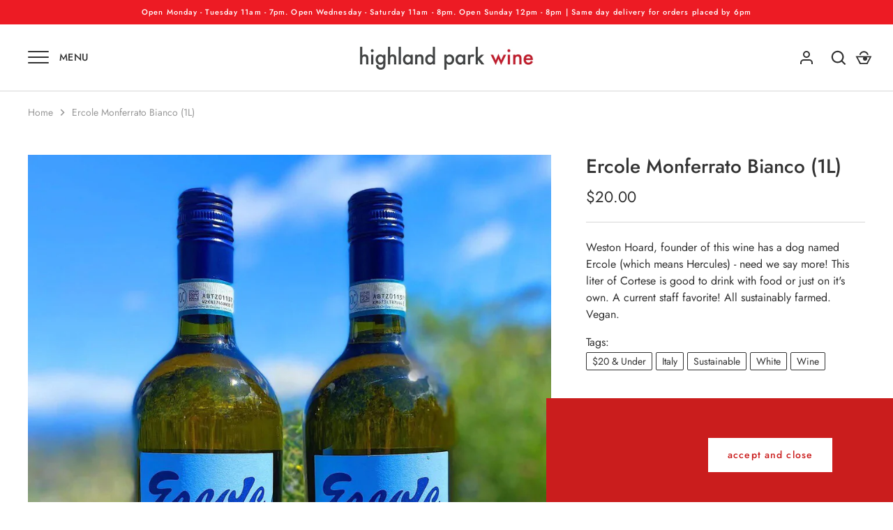

--- FILE ---
content_type: text/html; charset=utf-8
request_url: https://www.highlandparkwine.com/products/ercole-monferrato-bianco
body_size: 25156
content:
<!doctype html>
<html class="no-js" lang="en">
<head>
  <!-- Alchemy 3.1.13 -->

  <link rel="preload" href="//www.highlandparkwine.com/cdn/shop/t/7/assets/styles.css?v=148078930081769668941763494504" as="style">
  <meta charset="utf-8" />
<meta name="viewport" content="width=device-width,initial-scale=1.0" />
<meta http-equiv="X-UA-Compatible" content="IE=edge">

<link rel="preconnect" href="https://cdn.shopify.com" crossorigin>
<link rel="preconnect" href="https://fonts.shopify.com" crossorigin>
<link rel="preconnect" href="https://monorail-edge.shopifysvc.com"><link rel="preload" as="font" href="//www.highlandparkwine.com/cdn/fonts/jost/jost_n5.7c8497861ffd15f4e1284cd221f14658b0e95d61.woff2" type="font/woff2" crossorigin>
<link rel="preload" as="font" href="//www.highlandparkwine.com/cdn/fonts/jost/jost_n4.d47a1b6347ce4a4c9f437608011273009d91f2b7.woff2" type="font/woff2" crossorigin>
<link rel="preload" as="font" href="//www.highlandparkwine.com/cdn/fonts/jost/jost_n4.d47a1b6347ce4a4c9f437608011273009d91f2b7.woff2" type="font/woff2" crossorigin>
<link rel="preload" as="font" href="//www.highlandparkwine.com/cdn/fonts/jost/jost_n4.d47a1b6347ce4a4c9f437608011273009d91f2b7.woff2" type="font/woff2" crossorigin><link rel="preload" as="font" href="//www.highlandparkwine.com/cdn/fonts/jost/jost_n7.921dc18c13fa0b0c94c5e2517ffe06139c3615a3.woff2" type="font/woff2" crossorigin><link rel="preload" as="font" href="//www.highlandparkwine.com/cdn/fonts/jost/jost_i4.b690098389649750ada222b9763d55796c5283a5.woff2" type="font/woff2" crossorigin><link rel="preload" as="font" href="//www.highlandparkwine.com/cdn/fonts/jost/jost_i7.d8201b854e41e19d7ed9b1a31fe4fe71deea6d3f.woff2" type="font/woff2" crossorigin><link rel="preload" href="//www.highlandparkwine.com/cdn/shop/t/7/assets/vendor.js?v=10864675333366863941719858330" as="script">
<link rel="preload" href="//www.highlandparkwine.com/cdn/shop/t/7/assets/theme.js?v=95856508164915928411719858449" as="script"><link rel="canonical" href="https://www.highlandparkwine.com/products/ercole-monferrato-bianco" /><link rel="shortcut icon" href="//www.highlandparkwine.com/cdn/shop/files/Untitled-4.png?v=1724531351" type="image/png" /><meta name="description" content="Weston Hoard, founder of this wine has a dog named Ercole (which means Hercules) - need we say more! This liter of Cortese is good to drink with food or just on it&#39;s own. A current staff favorite! All sustainably farmed. Vegan.">

  <meta name="theme-color" content="#ca1d1d">

  <title>
    Ercole Monferrato Bianco (1L) &ndash; Highland Park Wine
  </title>

  <meta property="og:site_name" content="Highland Park Wine">
<meta property="og:url" content="https://www.highlandparkwine.com/products/ercole-monferrato-bianco">
<meta property="og:title" content="Ercole Monferrato Bianco (1L)">
<meta property="og:type" content="product">
<meta property="og:description" content="Weston Hoard, founder of this wine has a dog named Ercole (which means Hercules) - need we say more! This liter of Cortese is good to drink with food or just on it&#39;s own. A current staff favorite! All sustainably farmed. Vegan."><meta property="og:image" content="http://www.highlandparkwine.com/cdn/shop/products/c9584961d018e11369119e65c1860d4d_1200x1200.png?v=1663020919">
  <meta property="og:image:secure_url" content="https://www.highlandparkwine.com/cdn/shop/products/c9584961d018e11369119e65c1860d4d_1200x1200.png?v=1663020919">
  <meta property="og:image:width" content="900">
  <meta property="og:image:height" content="1196"><meta property="og:price:amount" content="20.00">
  <meta property="og:price:currency" content="USD"><meta name="twitter:card" content="summary_large_image">
<meta name="twitter:title" content="Ercole Monferrato Bianco (1L)">
<meta name="twitter:description" content="Weston Hoard, founder of this wine has a dog named Ercole (which means Hercules) - need we say more! This liter of Cortese is good to drink with food or just on it&#39;s own. A current staff favorite! All sustainably farmed. Vegan.">


  <link href="//www.highlandparkwine.com/cdn/shop/t/7/assets/styles.css?v=148078930081769668941763494504" rel="stylesheet" type="text/css" media="all" />

  <script>window.performance && window.performance.mark && window.performance.mark('shopify.content_for_header.start');</script><meta id="shopify-digital-wallet" name="shopify-digital-wallet" content="/65795719419/digital_wallets/dialog">
<link rel="alternate" type="application/json+oembed" href="https://www.highlandparkwine.com/products/ercole-monferrato-bianco.oembed">
<script async="async" src="/checkouts/internal/preloads.js?locale=en-US"></script>
<script id="shopify-features" type="application/json">{"accessToken":"5c28e104d0906a232bf07db7b15d1127","betas":["rich-media-storefront-analytics"],"domain":"www.highlandparkwine.com","predictiveSearch":true,"shopId":65795719419,"locale":"en"}</script>
<script>var Shopify = Shopify || {};
Shopify.shop = "highland-park-wine.myshopify.com";
Shopify.locale = "en";
Shopify.currency = {"active":"USD","rate":"1.0"};
Shopify.country = "US";
Shopify.theme = {"name":"[ED - Jay] Remove Intro Page | 7.1","id":143156183291,"schema_name":"Alchemy","schema_version":"3.1.13","theme_store_id":null,"role":"main"};
Shopify.theme.handle = "null";
Shopify.theme.style = {"id":null,"handle":null};
Shopify.cdnHost = "www.highlandparkwine.com/cdn";
Shopify.routes = Shopify.routes || {};
Shopify.routes.root = "/";</script>
<script type="module">!function(o){(o.Shopify=o.Shopify||{}).modules=!0}(window);</script>
<script>!function(o){function n(){var o=[];function n(){o.push(Array.prototype.slice.apply(arguments))}return n.q=o,n}var t=o.Shopify=o.Shopify||{};t.loadFeatures=n(),t.autoloadFeatures=n()}(window);</script>
<script id="shop-js-analytics" type="application/json">{"pageType":"product"}</script>
<script defer="defer" async type="module" src="//www.highlandparkwine.com/cdn/shopifycloud/shop-js/modules/v2/client.init-shop-cart-sync_D0dqhulL.en.esm.js"></script>
<script defer="defer" async type="module" src="//www.highlandparkwine.com/cdn/shopifycloud/shop-js/modules/v2/chunk.common_CpVO7qML.esm.js"></script>
<script type="module">
  await import("//www.highlandparkwine.com/cdn/shopifycloud/shop-js/modules/v2/client.init-shop-cart-sync_D0dqhulL.en.esm.js");
await import("//www.highlandparkwine.com/cdn/shopifycloud/shop-js/modules/v2/chunk.common_CpVO7qML.esm.js");

  window.Shopify.SignInWithShop?.initShopCartSync?.({"fedCMEnabled":true,"windoidEnabled":true});

</script>
<script>(function() {
  var isLoaded = false;
  function asyncLoad() {
    if (isLoaded) return;
    isLoaded = true;
    var urls = ["https:\/\/str.rise-ai.com\/?shop=highland-park-wine.myshopify.com","https:\/\/strn.rise-ai.com\/?shop=highland-park-wine.myshopify.com","https:\/\/av-northern-apps.com\/js\/agecheckerplus_mG35tH2eGxRu7PQW.js?shop=highland-park-wine.myshopify.com","https:\/\/app.adoric-om.com\/adoric.js?key=ad731fceef97065e776f28c86ff41e69\u0026shop=highland-park-wine.myshopify.com"];
    for (var i = 0; i < urls.length; i++) {
      var s = document.createElement('script');
      s.type = 'text/javascript';
      s.async = true;
      s.src = urls[i];
      var x = document.getElementsByTagName('script')[0];
      x.parentNode.insertBefore(s, x);
    }
  };
  if(window.attachEvent) {
    window.attachEvent('onload', asyncLoad);
  } else {
    window.addEventListener('load', asyncLoad, false);
  }
})();</script>
<script id="__st">var __st={"a":65795719419,"offset":-28800,"reqid":"7d399abc-17a6-46ff-922d-6118b6e3a9c4-1764674750","pageurl":"www.highlandparkwine.com\/products\/ercole-monferrato-bianco","u":"3806b1f7e3e0","p":"product","rtyp":"product","rid":7842980856059};</script>
<script>window.ShopifyPaypalV4VisibilityTracking = true;</script>
<script id="captcha-bootstrap">!function(){'use strict';const t='contact',e='account',n='new_comment',o=[[t,t],['blogs',n],['comments',n],[t,'customer']],c=[[e,'customer_login'],[e,'guest_login'],[e,'recover_customer_password'],[e,'create_customer']],r=t=>t.map((([t,e])=>`form[action*='/${t}']:not([data-nocaptcha='true']) input[name='form_type'][value='${e}']`)).join(','),a=t=>()=>t?[...document.querySelectorAll(t)].map((t=>t.form)):[];function s(){const t=[...o],e=r(t);return a(e)}const i='password',u='form_key',d=['recaptcha-v3-token','g-recaptcha-response','h-captcha-response',i],f=()=>{try{return window.sessionStorage}catch{return}},m='__shopify_v',_=t=>t.elements[u];function p(t,e,n=!1){try{const o=window.sessionStorage,c=JSON.parse(o.getItem(e)),{data:r}=function(t){const{data:e,action:n}=t;return t[m]||n?{data:e,action:n}:{data:t,action:n}}(c);for(const[e,n]of Object.entries(r))t.elements[e]&&(t.elements[e].value=n);n&&o.removeItem(e)}catch(o){console.error('form repopulation failed',{error:o})}}const l='form_type',E='cptcha';function T(t){t.dataset[E]=!0}const w=window,h=w.document,L='Shopify',v='ce_forms',y='captcha';let A=!1;((t,e)=>{const n=(g='f06e6c50-85a8-45c8-87d0-21a2b65856fe',I='https://cdn.shopify.com/shopifycloud/storefront-forms-hcaptcha/ce_storefront_forms_captcha_hcaptcha.v1.5.2.iife.js',D={infoText:'Protected by hCaptcha',privacyText:'Privacy',termsText:'Terms'},(t,e,n)=>{const o=w[L][v],c=o.bindForm;if(c)return c(t,g,e,D).then(n);var r;o.q.push([[t,g,e,D],n]),r=I,A||(h.body.append(Object.assign(h.createElement('script'),{id:'captcha-provider',async:!0,src:r})),A=!0)});var g,I,D;w[L]=w[L]||{},w[L][v]=w[L][v]||{},w[L][v].q=[],w[L][y]=w[L][y]||{},w[L][y].protect=function(t,e){n(t,void 0,e),T(t)},Object.freeze(w[L][y]),function(t,e,n,w,h,L){const[v,y,A,g]=function(t,e,n){const i=e?o:[],u=t?c:[],d=[...i,...u],f=r(d),m=r(i),_=r(d.filter((([t,e])=>n.includes(e))));return[a(f),a(m),a(_),s()]}(w,h,L),I=t=>{const e=t.target;return e instanceof HTMLFormElement?e:e&&e.form},D=t=>v().includes(t);t.addEventListener('submit',(t=>{const e=I(t);if(!e)return;const n=D(e)&&!e.dataset.hcaptchaBound&&!e.dataset.recaptchaBound,o=_(e),c=g().includes(e)&&(!o||!o.value);(n||c)&&t.preventDefault(),c&&!n&&(function(t){try{if(!f())return;!function(t){const e=f();if(!e)return;const n=_(t);if(!n)return;const o=n.value;o&&e.removeItem(o)}(t);const e=Array.from(Array(32),(()=>Math.random().toString(36)[2])).join('');!function(t,e){_(t)||t.append(Object.assign(document.createElement('input'),{type:'hidden',name:u})),t.elements[u].value=e}(t,e),function(t,e){const n=f();if(!n)return;const o=[...t.querySelectorAll(`input[type='${i}']`)].map((({name:t})=>t)),c=[...d,...o],r={};for(const[a,s]of new FormData(t).entries())c.includes(a)||(r[a]=s);n.setItem(e,JSON.stringify({[m]:1,action:t.action,data:r}))}(t,e)}catch(e){console.error('failed to persist form',e)}}(e),e.submit())}));const S=(t,e)=>{t&&!t.dataset[E]&&(n(t,e.some((e=>e===t))),T(t))};for(const o of['focusin','change'])t.addEventListener(o,(t=>{const e=I(t);D(e)&&S(e,y())}));const B=e.get('form_key'),M=e.get(l),P=B&&M;t.addEventListener('DOMContentLoaded',(()=>{const t=y();if(P)for(const e of t)e.elements[l].value===M&&p(e,B);[...new Set([...A(),...v().filter((t=>'true'===t.dataset.shopifyCaptcha))])].forEach((e=>S(e,t)))}))}(h,new URLSearchParams(w.location.search),n,t,e,['guest_login'])})(!0,!0)}();</script>
<script integrity="sha256-52AcMU7V7pcBOXWImdc/TAGTFKeNjmkeM1Pvks/DTgc=" data-source-attribution="shopify.loadfeatures" defer="defer" src="//www.highlandparkwine.com/cdn/shopifycloud/storefront/assets/storefront/load_feature-81c60534.js" crossorigin="anonymous"></script>
<script data-source-attribution="shopify.dynamic_checkout.dynamic.init">var Shopify=Shopify||{};Shopify.PaymentButton=Shopify.PaymentButton||{isStorefrontPortableWallets:!0,init:function(){window.Shopify.PaymentButton.init=function(){};var t=document.createElement("script");t.src="https://www.highlandparkwine.com/cdn/shopifycloud/portable-wallets/latest/portable-wallets.en.js",t.type="module",document.head.appendChild(t)}};
</script>
<script data-source-attribution="shopify.dynamic_checkout.buyer_consent">
  function portableWalletsHideBuyerConsent(e){var t=document.getElementById("shopify-buyer-consent"),n=document.getElementById("shopify-subscription-policy-button");t&&n&&(t.classList.add("hidden"),t.setAttribute("aria-hidden","true"),n.removeEventListener("click",e))}function portableWalletsShowBuyerConsent(e){var t=document.getElementById("shopify-buyer-consent"),n=document.getElementById("shopify-subscription-policy-button");t&&n&&(t.classList.remove("hidden"),t.removeAttribute("aria-hidden"),n.addEventListener("click",e))}window.Shopify?.PaymentButton&&(window.Shopify.PaymentButton.hideBuyerConsent=portableWalletsHideBuyerConsent,window.Shopify.PaymentButton.showBuyerConsent=portableWalletsShowBuyerConsent);
</script>
<script>
  function portableWalletsCleanup(e){e&&e.src&&console.error("Failed to load portable wallets script "+e.src);var t=document.querySelectorAll("shopify-accelerated-checkout .shopify-payment-button__skeleton, shopify-accelerated-checkout-cart .wallet-cart-button__skeleton"),e=document.getElementById("shopify-buyer-consent");for(let e=0;e<t.length;e++)t[e].remove();e&&e.remove()}function portableWalletsNotLoadedAsModule(e){e instanceof ErrorEvent&&"string"==typeof e.message&&e.message.includes("import.meta")&&"string"==typeof e.filename&&e.filename.includes("portable-wallets")&&(window.removeEventListener("error",portableWalletsNotLoadedAsModule),window.Shopify.PaymentButton.failedToLoad=e,"loading"===document.readyState?document.addEventListener("DOMContentLoaded",window.Shopify.PaymentButton.init):window.Shopify.PaymentButton.init())}window.addEventListener("error",portableWalletsNotLoadedAsModule);
</script>

<script type="module" src="https://www.highlandparkwine.com/cdn/shopifycloud/portable-wallets/latest/portable-wallets.en.js" onError="portableWalletsCleanup(this)" crossorigin="anonymous"></script>
<script nomodule>
  document.addEventListener("DOMContentLoaded", portableWalletsCleanup);
</script>

<link id="shopify-accelerated-checkout-styles" rel="stylesheet" media="screen" href="https://www.highlandparkwine.com/cdn/shopifycloud/portable-wallets/latest/accelerated-checkout-backwards-compat.css" crossorigin="anonymous">
<style id="shopify-accelerated-checkout-cart">
        #shopify-buyer-consent {
  margin-top: 1em;
  display: inline-block;
  width: 100%;
}

#shopify-buyer-consent.hidden {
  display: none;
}

#shopify-subscription-policy-button {
  background: none;
  border: none;
  padding: 0;
  text-decoration: underline;
  font-size: inherit;
  cursor: pointer;
}

#shopify-subscription-policy-button::before {
  box-shadow: none;
}

      </style>
<script id="sections-script" data-sections="product-recommendations" defer="defer" src="//www.highlandparkwine.com/cdn/shop/t/7/compiled_assets/scripts.js?523"></script>
<script>window.performance && window.performance.mark && window.performance.mark('shopify.content_for_header.end');</script>

  <script>
    document.documentElement.className = document.documentElement.className.replace('no-js', 'js');
    window.theme = window.theme || {};
    theme.money_format = "${{amount}}";
    theme.money_container = '.theme-money';
    window.lazySizesConfig = window.lazySizesConfig || {
      expFactor: 2.0
    };
    theme.strings = {
      previous: "Previous",
      next: "Next",
      close: "Close",
      imageSlider: "Image slider",
      addressError: "Error looking up that address",
      addressNoResults: "No results for that address",
      addressQueryLimit: "You have exceeded the Google API usage limit. Consider upgrading to a \u003ca href=\"https:\/\/developers.google.com\/maps\/premium\/usage-limits\"\u003ePremium Plan\u003c\/a\u003e.",
      authError: "There was a problem authenticating your Google Maps API Key.",
      priceNonExistent: "Unavailable",
      buttonDefault: "Add to Cart",
      buttonNoStock: "Out of stock",
      buttonNoVariant: "Unavailable",
      products_product_unit_price_separator: " \/ ",
      productsListingFrom: "From",
      searchResultsPages: "Pages",
      searchSeeAll: "See all results",
      cartTermsConfirmation: "You must agree to the terms and conditions before continuing.",
      addingToCart: "Adding",
      addedToCart: "Added to cart"
    };
    theme.routes = {
      search_url: '/search',
      cart_url: '/cart',
      cart_add_url: '/cart/add'
    };
    theme.enableOverlapTransition = true;
    theme.productImageAlign = true;

    theme.checkForBannerBehindHeader = function() {
      var bodyClasses = document.body.classList;
      var elBanner = document.querySelector('.banner-under-header');

      if (elBanner) {
        bodyClasses.add('has-banner');
        bodyClasses.remove('has-text-banner', 'show-contrast-logo', 'no-banner');

        if (document.querySelector('.pageheader__contents--overlap')) {
          bodyClasses.add('header-overlapping');
        }
      } else {
        var elTextBanner = document.querySelector('.feature-page-title');
        
        bodyClasses.remove('has-banner');
        
        if (elTextBanner) {
          

          bodyClasses.add('has-text-banner');
        } else {
          bodyClasses.add('no-banner');
        }
      }
    }
  </script>
<link href="https://monorail-edge.shopifysvc.com" rel="dns-prefetch">
<script>(function(){if ("sendBeacon" in navigator && "performance" in window) {try {var session_token_from_headers = performance.getEntriesByType('navigation')[0].serverTiming.find(x => x.name == '_s').description;} catch {var session_token_from_headers = undefined;}var session_cookie_matches = document.cookie.match(/_shopify_s=([^;]*)/);var session_token_from_cookie = session_cookie_matches && session_cookie_matches.length === 2 ? session_cookie_matches[1] : "";var session_token = session_token_from_headers || session_token_from_cookie || "";function handle_abandonment_event(e) {var entries = performance.getEntries().filter(function(entry) {return /monorail-edge.shopifysvc.com/.test(entry.name);});if (!window.abandonment_tracked && entries.length === 0) {window.abandonment_tracked = true;var currentMs = Date.now();var navigation_start = performance.timing.navigationStart;var payload = {shop_id: 65795719419,url: window.location.href,navigation_start,duration: currentMs - navigation_start,session_token,page_type: "product"};window.navigator.sendBeacon("https://monorail-edge.shopifysvc.com/v1/produce", JSON.stringify({schema_id: "online_store_buyer_site_abandonment/1.1",payload: payload,metadata: {event_created_at_ms: currentMs,event_sent_at_ms: currentMs}}));}}window.addEventListener('pagehide', handle_abandonment_event);}}());</script>
<script id="web-pixels-manager-setup">(function e(e,d,r,n,o){if(void 0===o&&(o={}),!Boolean(null===(a=null===(i=window.Shopify)||void 0===i?void 0:i.analytics)||void 0===a?void 0:a.replayQueue)){var i,a;window.Shopify=window.Shopify||{};var t=window.Shopify;t.analytics=t.analytics||{};var s=t.analytics;s.replayQueue=[],s.publish=function(e,d,r){return s.replayQueue.push([e,d,r]),!0};try{self.performance.mark("wpm:start")}catch(e){}var l=function(){var e={modern:/Edge?\/(1{2}[4-9]|1[2-9]\d|[2-9]\d{2}|\d{4,})\.\d+(\.\d+|)|Firefox\/(1{2}[4-9]|1[2-9]\d|[2-9]\d{2}|\d{4,})\.\d+(\.\d+|)|Chrom(ium|e)\/(9{2}|\d{3,})\.\d+(\.\d+|)|(Maci|X1{2}).+ Version\/(15\.\d+|(1[6-9]|[2-9]\d|\d{3,})\.\d+)([,.]\d+|)( \(\w+\)|)( Mobile\/\w+|) Safari\/|Chrome.+OPR\/(9{2}|\d{3,})\.\d+\.\d+|(CPU[ +]OS|iPhone[ +]OS|CPU[ +]iPhone|CPU IPhone OS|CPU iPad OS)[ +]+(15[._]\d+|(1[6-9]|[2-9]\d|\d{3,})[._]\d+)([._]\d+|)|Android:?[ /-](13[3-9]|1[4-9]\d|[2-9]\d{2}|\d{4,})(\.\d+|)(\.\d+|)|Android.+Firefox\/(13[5-9]|1[4-9]\d|[2-9]\d{2}|\d{4,})\.\d+(\.\d+|)|Android.+Chrom(ium|e)\/(13[3-9]|1[4-9]\d|[2-9]\d{2}|\d{4,})\.\d+(\.\d+|)|SamsungBrowser\/([2-9]\d|\d{3,})\.\d+/,legacy:/Edge?\/(1[6-9]|[2-9]\d|\d{3,})\.\d+(\.\d+|)|Firefox\/(5[4-9]|[6-9]\d|\d{3,})\.\d+(\.\d+|)|Chrom(ium|e)\/(5[1-9]|[6-9]\d|\d{3,})\.\d+(\.\d+|)([\d.]+$|.*Safari\/(?![\d.]+ Edge\/[\d.]+$))|(Maci|X1{2}).+ Version\/(10\.\d+|(1[1-9]|[2-9]\d|\d{3,})\.\d+)([,.]\d+|)( \(\w+\)|)( Mobile\/\w+|) Safari\/|Chrome.+OPR\/(3[89]|[4-9]\d|\d{3,})\.\d+\.\d+|(CPU[ +]OS|iPhone[ +]OS|CPU[ +]iPhone|CPU IPhone OS|CPU iPad OS)[ +]+(10[._]\d+|(1[1-9]|[2-9]\d|\d{3,})[._]\d+)([._]\d+|)|Android:?[ /-](13[3-9]|1[4-9]\d|[2-9]\d{2}|\d{4,})(\.\d+|)(\.\d+|)|Mobile Safari.+OPR\/([89]\d|\d{3,})\.\d+\.\d+|Android.+Firefox\/(13[5-9]|1[4-9]\d|[2-9]\d{2}|\d{4,})\.\d+(\.\d+|)|Android.+Chrom(ium|e)\/(13[3-9]|1[4-9]\d|[2-9]\d{2}|\d{4,})\.\d+(\.\d+|)|Android.+(UC? ?Browser|UCWEB|U3)[ /]?(15\.([5-9]|\d{2,})|(1[6-9]|[2-9]\d|\d{3,})\.\d+)\.\d+|SamsungBrowser\/(5\.\d+|([6-9]|\d{2,})\.\d+)|Android.+MQ{2}Browser\/(14(\.(9|\d{2,})|)|(1[5-9]|[2-9]\d|\d{3,})(\.\d+|))(\.\d+|)|K[Aa][Ii]OS\/(3\.\d+|([4-9]|\d{2,})\.\d+)(\.\d+|)/},d=e.modern,r=e.legacy,n=navigator.userAgent;return n.match(d)?"modern":n.match(r)?"legacy":"unknown"}(),u="modern"===l?"modern":"legacy",c=(null!=n?n:{modern:"",legacy:""})[u],f=function(e){return[e.baseUrl,"/wpm","/b",e.hashVersion,"modern"===e.buildTarget?"m":"l",".js"].join("")}({baseUrl:d,hashVersion:r,buildTarget:u}),m=function(e){var d=e.version,r=e.bundleTarget,n=e.surface,o=e.pageUrl,i=e.monorailEndpoint;return{emit:function(e){var a=e.status,t=e.errorMsg,s=(new Date).getTime(),l=JSON.stringify({metadata:{event_sent_at_ms:s},events:[{schema_id:"web_pixels_manager_load/3.1",payload:{version:d,bundle_target:r,page_url:o,status:a,surface:n,error_msg:t},metadata:{event_created_at_ms:s}}]});if(!i)return console&&console.warn&&console.warn("[Web Pixels Manager] No Monorail endpoint provided, skipping logging."),!1;try{return self.navigator.sendBeacon.bind(self.navigator)(i,l)}catch(e){}var u=new XMLHttpRequest;try{return u.open("POST",i,!0),u.setRequestHeader("Content-Type","text/plain"),u.send(l),!0}catch(e){return console&&console.warn&&console.warn("[Web Pixels Manager] Got an unhandled error while logging to Monorail."),!1}}}}({version:r,bundleTarget:l,surface:e.surface,pageUrl:self.location.href,monorailEndpoint:e.monorailEndpoint});try{o.browserTarget=l,function(e){var d=e.src,r=e.async,n=void 0===r||r,o=e.onload,i=e.onerror,a=e.sri,t=e.scriptDataAttributes,s=void 0===t?{}:t,l=document.createElement("script"),u=document.querySelector("head"),c=document.querySelector("body");if(l.async=n,l.src=d,a&&(l.integrity=a,l.crossOrigin="anonymous"),s)for(var f in s)if(Object.prototype.hasOwnProperty.call(s,f))try{l.dataset[f]=s[f]}catch(e){}if(o&&l.addEventListener("load",o),i&&l.addEventListener("error",i),u)u.appendChild(l);else{if(!c)throw new Error("Did not find a head or body element to append the script");c.appendChild(l)}}({src:f,async:!0,onload:function(){if(!function(){var e,d;return Boolean(null===(d=null===(e=window.Shopify)||void 0===e?void 0:e.analytics)||void 0===d?void 0:d.initialized)}()){var d=window.webPixelsManager.init(e)||void 0;if(d){var r=window.Shopify.analytics;r.replayQueue.forEach((function(e){var r=e[0],n=e[1],o=e[2];d.publishCustomEvent(r,n,o)})),r.replayQueue=[],r.publish=d.publishCustomEvent,r.visitor=d.visitor,r.initialized=!0}}},onerror:function(){return m.emit({status:"failed",errorMsg:"".concat(f," has failed to load")})},sri:function(e){var d=/^sha384-[A-Za-z0-9+/=]+$/;return"string"==typeof e&&d.test(e)}(c)?c:"",scriptDataAttributes:o}),m.emit({status:"loading"})}catch(e){m.emit({status:"failed",errorMsg:(null==e?void 0:e.message)||"Unknown error"})}}})({shopId: 65795719419,storefrontBaseUrl: "https://www.highlandparkwine.com",extensionsBaseUrl: "https://extensions.shopifycdn.com/cdn/shopifycloud/web-pixels-manager",monorailEndpoint: "https://monorail-edge.shopifysvc.com/unstable/produce_batch",surface: "storefront-renderer",enabledBetaFlags: ["2dca8a86"],webPixelsConfigList: [{"id":"shopify-app-pixel","configuration":"{}","eventPayloadVersion":"v1","runtimeContext":"STRICT","scriptVersion":"0450","apiClientId":"shopify-pixel","type":"APP","privacyPurposes":["ANALYTICS","MARKETING"]},{"id":"shopify-custom-pixel","eventPayloadVersion":"v1","runtimeContext":"LAX","scriptVersion":"0450","apiClientId":"shopify-pixel","type":"CUSTOM","privacyPurposes":["ANALYTICS","MARKETING"]}],isMerchantRequest: false,initData: {"shop":{"name":"Highland Park Wine","paymentSettings":{"currencyCode":"USD"},"myshopifyDomain":"highland-park-wine.myshopify.com","countryCode":"US","storefrontUrl":"https:\/\/www.highlandparkwine.com"},"customer":null,"cart":null,"checkout":null,"productVariants":[{"price":{"amount":20.0,"currencyCode":"USD"},"product":{"title":"Ercole Monferrato Bianco (1L)","vendor":"Highland Park Wine","id":"7842980856059","untranslatedTitle":"Ercole Monferrato Bianco (1L)","url":"\/products\/ercole-monferrato-bianco","type":""},"id":"43619064447227","image":{"src":"\/\/www.highlandparkwine.com\/cdn\/shop\/products\/c9584961d018e11369119e65c1860d4d.png?v=1663020919"},"sku":"678113000158","title":"Default Title","untranslatedTitle":"Default Title"}],"purchasingCompany":null},},"https://www.highlandparkwine.com/cdn","ae1676cfwd2530674p4253c800m34e853cb",{"modern":"","legacy":""},{"shopId":"65795719419","storefrontBaseUrl":"https:\/\/www.highlandparkwine.com","extensionBaseUrl":"https:\/\/extensions.shopifycdn.com\/cdn\/shopifycloud\/web-pixels-manager","surface":"storefront-renderer","enabledBetaFlags":"[\"2dca8a86\"]","isMerchantRequest":"false","hashVersion":"ae1676cfwd2530674p4253c800m34e853cb","publish":"custom","events":"[[\"page_viewed\",{}],[\"product_viewed\",{\"productVariant\":{\"price\":{\"amount\":20.0,\"currencyCode\":\"USD\"},\"product\":{\"title\":\"Ercole Monferrato Bianco (1L)\",\"vendor\":\"Highland Park Wine\",\"id\":\"7842980856059\",\"untranslatedTitle\":\"Ercole Monferrato Bianco (1L)\",\"url\":\"\/products\/ercole-monferrato-bianco\",\"type\":\"\"},\"id\":\"43619064447227\",\"image\":{\"src\":\"\/\/www.highlandparkwine.com\/cdn\/shop\/products\/c9584961d018e11369119e65c1860d4d.png?v=1663020919\"},\"sku\":\"678113000158\",\"title\":\"Default Title\",\"untranslatedTitle\":\"Default Title\"}}]]"});</script><script>
  window.ShopifyAnalytics = window.ShopifyAnalytics || {};
  window.ShopifyAnalytics.meta = window.ShopifyAnalytics.meta || {};
  window.ShopifyAnalytics.meta.currency = 'USD';
  var meta = {"product":{"id":7842980856059,"gid":"gid:\/\/shopify\/Product\/7842980856059","vendor":"Highland Park Wine","type":"","variants":[{"id":43619064447227,"price":2000,"name":"Ercole Monferrato Bianco (1L)","public_title":null,"sku":"678113000158"}],"remote":false},"page":{"pageType":"product","resourceType":"product","resourceId":7842980856059}};
  for (var attr in meta) {
    window.ShopifyAnalytics.meta[attr] = meta[attr];
  }
</script>
<script class="analytics">
  (function () {
    var customDocumentWrite = function(content) {
      var jquery = null;

      if (window.jQuery) {
        jquery = window.jQuery;
      } else if (window.Checkout && window.Checkout.$) {
        jquery = window.Checkout.$;
      }

      if (jquery) {
        jquery('body').append(content);
      }
    };

    var hasLoggedConversion = function(token) {
      if (token) {
        return document.cookie.indexOf('loggedConversion=' + token) !== -1;
      }
      return false;
    }

    var setCookieIfConversion = function(token) {
      if (token) {
        var twoMonthsFromNow = new Date(Date.now());
        twoMonthsFromNow.setMonth(twoMonthsFromNow.getMonth() + 2);

        document.cookie = 'loggedConversion=' + token + '; expires=' + twoMonthsFromNow;
      }
    }

    var trekkie = window.ShopifyAnalytics.lib = window.trekkie = window.trekkie || [];
    if (trekkie.integrations) {
      return;
    }
    trekkie.methods = [
      'identify',
      'page',
      'ready',
      'track',
      'trackForm',
      'trackLink'
    ];
    trekkie.factory = function(method) {
      return function() {
        var args = Array.prototype.slice.call(arguments);
        args.unshift(method);
        trekkie.push(args);
        return trekkie;
      };
    };
    for (var i = 0; i < trekkie.methods.length; i++) {
      var key = trekkie.methods[i];
      trekkie[key] = trekkie.factory(key);
    }
    trekkie.load = function(config) {
      trekkie.config = config || {};
      trekkie.config.initialDocumentCookie = document.cookie;
      var first = document.getElementsByTagName('script')[0];
      var script = document.createElement('script');
      script.type = 'text/javascript';
      script.onerror = function(e) {
        var scriptFallback = document.createElement('script');
        scriptFallback.type = 'text/javascript';
        scriptFallback.onerror = function(error) {
                var Monorail = {
      produce: function produce(monorailDomain, schemaId, payload) {
        var currentMs = new Date().getTime();
        var event = {
          schema_id: schemaId,
          payload: payload,
          metadata: {
            event_created_at_ms: currentMs,
            event_sent_at_ms: currentMs
          }
        };
        return Monorail.sendRequest("https://" + monorailDomain + "/v1/produce", JSON.stringify(event));
      },
      sendRequest: function sendRequest(endpointUrl, payload) {
        // Try the sendBeacon API
        if (window && window.navigator && typeof window.navigator.sendBeacon === 'function' && typeof window.Blob === 'function' && !Monorail.isIos12()) {
          var blobData = new window.Blob([payload], {
            type: 'text/plain'
          });

          if (window.navigator.sendBeacon(endpointUrl, blobData)) {
            return true;
          } // sendBeacon was not successful

        } // XHR beacon

        var xhr = new XMLHttpRequest();

        try {
          xhr.open('POST', endpointUrl);
          xhr.setRequestHeader('Content-Type', 'text/plain');
          xhr.send(payload);
        } catch (e) {
          console.log(e);
        }

        return false;
      },
      isIos12: function isIos12() {
        return window.navigator.userAgent.lastIndexOf('iPhone; CPU iPhone OS 12_') !== -1 || window.navigator.userAgent.lastIndexOf('iPad; CPU OS 12_') !== -1;
      }
    };
    Monorail.produce('monorail-edge.shopifysvc.com',
      'trekkie_storefront_load_errors/1.1',
      {shop_id: 65795719419,
      theme_id: 143156183291,
      app_name: "storefront",
      context_url: window.location.href,
      source_url: "//www.highlandparkwine.com/cdn/s/trekkie.storefront.3c703df509f0f96f3237c9daa54e2777acf1a1dd.min.js"});

        };
        scriptFallback.async = true;
        scriptFallback.src = '//www.highlandparkwine.com/cdn/s/trekkie.storefront.3c703df509f0f96f3237c9daa54e2777acf1a1dd.min.js';
        first.parentNode.insertBefore(scriptFallback, first);
      };
      script.async = true;
      script.src = '//www.highlandparkwine.com/cdn/s/trekkie.storefront.3c703df509f0f96f3237c9daa54e2777acf1a1dd.min.js';
      first.parentNode.insertBefore(script, first);
    };
    trekkie.load(
      {"Trekkie":{"appName":"storefront","development":false,"defaultAttributes":{"shopId":65795719419,"isMerchantRequest":null,"themeId":143156183291,"themeCityHash":"12975842527573028365","contentLanguage":"en","currency":"USD","eventMetadataId":"5ca51f8a-3e32-4857-8f4b-2909e7f9e5c5"},"isServerSideCookieWritingEnabled":true,"monorailRegion":"shop_domain","enabledBetaFlags":["f0df213a"]},"Session Attribution":{},"S2S":{"facebookCapiEnabled":false,"source":"trekkie-storefront-renderer","apiClientId":580111}}
    );

    var loaded = false;
    trekkie.ready(function() {
      if (loaded) return;
      loaded = true;

      window.ShopifyAnalytics.lib = window.trekkie;

      var originalDocumentWrite = document.write;
      document.write = customDocumentWrite;
      try { window.ShopifyAnalytics.merchantGoogleAnalytics.call(this); } catch(error) {};
      document.write = originalDocumentWrite;

      window.ShopifyAnalytics.lib.page(null,{"pageType":"product","resourceType":"product","resourceId":7842980856059,"shopifyEmitted":true});

      var match = window.location.pathname.match(/checkouts\/(.+)\/(thank_you|post_purchase)/)
      var token = match? match[1]: undefined;
      if (!hasLoggedConversion(token)) {
        setCookieIfConversion(token);
        window.ShopifyAnalytics.lib.track("Viewed Product",{"currency":"USD","variantId":43619064447227,"productId":7842980856059,"productGid":"gid:\/\/shopify\/Product\/7842980856059","name":"Ercole Monferrato Bianco (1L)","price":"20.00","sku":"678113000158","brand":"Highland Park Wine","variant":null,"category":"","nonInteraction":true,"remote":false},undefined,undefined,{"shopifyEmitted":true});
      window.ShopifyAnalytics.lib.track("monorail:\/\/trekkie_storefront_viewed_product\/1.1",{"currency":"USD","variantId":43619064447227,"productId":7842980856059,"productGid":"gid:\/\/shopify\/Product\/7842980856059","name":"Ercole Monferrato Bianco (1L)","price":"20.00","sku":"678113000158","brand":"Highland Park Wine","variant":null,"category":"","nonInteraction":true,"remote":false,"referer":"https:\/\/www.highlandparkwine.com\/products\/ercole-monferrato-bianco"});
      }
    });


        var eventsListenerScript = document.createElement('script');
        eventsListenerScript.async = true;
        eventsListenerScript.src = "//www.highlandparkwine.com/cdn/shopifycloud/storefront/assets/shop_events_listener-3da45d37.js";
        document.getElementsByTagName('head')[0].appendChild(eventsListenerScript);

})();</script>
<script
  defer
  src="https://www.highlandparkwine.com/cdn/shopifycloud/perf-kit/shopify-perf-kit-2.1.2.min.js"
  data-application="storefront-renderer"
  data-shop-id="65795719419"
  data-render-region="gcp-us-east1"
  data-page-type="product"
  data-theme-instance-id="143156183291"
  data-theme-name="Alchemy"
  data-theme-version="3.1.13"
  data-monorail-region="shop_domain"
  data-resource-timing-sampling-rate="10"
  data-shs="true"
  data-shs-beacon="true"
  data-shs-export-with-fetch="true"
  data-shs-logs-sample-rate="1"
></script>
</head>

<body id="ercole-monferrato-bianco-1l" class="template-product">




        

    

    

    
            

        
            

        
            

        
            

        
            

        
            

        
    
    

    <div id="agp__root"></div>

    <script>
        window.agecheckerVsARddsz9 = {
            fields: {
                
                    
                        active: "QFw7fWSBpVZDmWX9U7",
                    
                
                    
                        groups: {"03af0887-908a-4136-bc73-9bde38d1314e":{"f53c35e5-e0ad-4381-b873-c19845b65a43":{"type":"template_type","logic":"equal","value":"homepage"}}},
                    
                
                    
                        message: "Are you 21 or over?",
                    
                
                    
                        session_value: 365,
                    
                
                    
                        show_checker_on: "certain_pages",
                    
                
                    
                        type: "yesNo",
                    
                
            },
            images: {
                logo_image: '',
                modal_image: '',
                background_image: '',
                cm_logo_image: '',
                cm_modal_image: '',
                cm_background_image: '',
            },
            callbacks: {},
            cartUrl: '/cart',
            
                product: {"id":7842980856059,"title":"Ercole Monferrato Bianco (1L)","handle":"ercole-monferrato-bianco","description":"Weston Hoard, founder of this wine has a dog named Ercole (which means Hercules) - need we say more! This liter of Cortese is good to drink with food or just on it's own. A current staff favorite! All sustainably farmed. Vegan.","published_at":"2025-11-25T16:42:17-08:00","created_at":"2022-09-08T16:55:16-07:00","vendor":"Highland Park Wine","type":"","tags":["$20 \u0026 Under","Italy","Sustainable","White","Wine"],"price":2000,"price_min":2000,"price_max":2000,"available":true,"price_varies":false,"compare_at_price":null,"compare_at_price_min":0,"compare_at_price_max":0,"compare_at_price_varies":false,"variants":[{"id":43619064447227,"title":"Default Title","option1":"Default Title","option2":null,"option3":null,"sku":"678113000158","requires_shipping":true,"taxable":true,"featured_image":null,"available":true,"name":"Ercole Monferrato Bianco (1L)","public_title":null,"options":["Default Title"],"price":2000,"weight":0,"compare_at_price":null,"inventory_management":"shopify","barcode":"678113000158","requires_selling_plan":false,"selling_plan_allocations":[]}],"images":["\/\/www.highlandparkwine.com\/cdn\/shop\/products\/c9584961d018e11369119e65c1860d4d.png?v=1663020919"],"featured_image":"\/\/www.highlandparkwine.com\/cdn\/shop\/products\/c9584961d018e11369119e65c1860d4d.png?v=1663020919","options":["Title"],"media":[{"alt":null,"id":30809624707323,"position":1,"preview_image":{"aspect_ratio":0.753,"height":1196,"width":900,"src":"\/\/www.highlandparkwine.com\/cdn\/shop\/products\/c9584961d018e11369119e65c1860d4d.png?v=1663020919"},"aspect_ratio":0.753,"height":1196,"media_type":"image","src":"\/\/www.highlandparkwine.com\/cdn\/shop\/products\/c9584961d018e11369119e65c1860d4d.png?v=1663020919","width":900}],"requires_selling_plan":false,"selling_plan_groups":[],"content":"Weston Hoard, founder of this wine has a dog named Ercole (which means Hercules) - need we say more! This liter of Cortese is good to drink with food or just on it's own. A current staff favorite! All sustainably farmed. Vegan."},
            
            
                templateData: {
                    full: "product",
                    directory: null,
                    name: "product",
                    suffix: null,
                    
                        productId: 7842980856059,
                        tags: ["$20 \u0026 Under","Italy","Sustainable","White","Wine"],
                    
                    
                    
                    
                    
                }
            
        };

        window.agecheckerVsARddsz9.removeNoPeekScreen = function() {
            var el = document.getElementById('agp__noPeekScreen');
            el && el.remove();
        };

        window.agecheckerVsARddsz9.getCookie = function(name) {
            var nameEQ = name + '=';
            var ca = document.cookie.split(';');
            for (let i = 0; i < ca.length; i++) {
                let c = ca[i];
                while (c.charAt(0) === ' ') c = c.substring(1, c.length);
                if (c.indexOf(nameEQ) === 0) return c.substring(nameEQ.length, c.length);
            }
            return null;
        };

        window.agecheckerVsARddsz9.getHistory = function() {
            if (window.agecheckerVsARddsz9.fields.session_type === 'session') {
                return sessionStorage.getItem('__age_checker-history');
            }
            return window.agecheckerVsARddsz9.getCookie('__age_checker-history');
        };

        window.agecheckerVsARddsz9.isUrlMatch = function(value) {
            var currentPath = window.location.pathname;
            var currentUrlParts = window.location.href.split('?');
            var currentQueryString = currentUrlParts[1] || null;

            var ruleUrlParts = value.split('?');
            var ruleQueryString = ruleUrlParts[1] || null;
            var el = document.createElement('a');
            el.href = value;
            var rulePath = el.pathname;

            var currentPathParts = currentPath.replace(/^\/|\/$/g, '').split('/');
            var rulePathParts = rulePath.replace(/^\/|\/$/g, '').split('/');

            if (currentPathParts.length !== rulePathParts.length) {
                return false;
            }

            for (var i = 0; i < currentPathParts.length; i++) {
                if (currentPathParts[i] !== rulePathParts[i] && rulePathParts[i] !== '*') {
                    return false;
                }
            }

            return !ruleQueryString || currentQueryString === ruleQueryString;
        };

        window.agecheckerVsARddsz9.checkPageRule = function(rule) {
            var templateData = window.agecheckerVsARddsz9.templateData;
            var check;
            switch (rule.type) {
                case 'template_type':
                    check = (
                        (rule.value === 'homepage' && templateData.full === 'index')
                        || (rule.value === templateData.name)
                    );
                    break;
                case 'template':
                    check = rule.value === templateData.full;
                    break;
                case 'product':
                    check = parseInt(rule.value, 10) === parseInt(templateData.productId, 10);
                    break;
                case 'page':
                    check = parseInt(rule.value, 10) === parseInt(templateData.pageId, 10);
                    break;
                case 'article':
                    check = parseInt(rule.value, 10) === parseInt(templateData.articleId, 10);
                    break;
                case 'collection':
                    check = (
                        (parseInt(rule.value, 10) === parseInt(templateData.collectionId, 10))
                        || (rule.value === templateData.collectionHandle)
                    );
                    break;
                case 'tag':
                    check = templateData.tags && templateData.tags.indexOf(rule.value) !== -1;
                    break;
                case 'url':
                    check = window.agecheckerVsARddsz9.isUrlMatch(rule.value);
                    break;
            }

            if (rule.logic === 'not_equal') {
                check = !check;
            }

            return check;
        };

        window.agecheckerVsARddsz9.matchesPageRules = function() {
            var groups = window.agecheckerVsARddsz9.fields.groups;
            var arr1 = Object.keys(groups).map((k1) => {
                return Object.keys(groups[k1]).map(k2 => groups[k1][k2]);
            });

            return arr1.some((arr2) => arr2.every((rule) => {
                return window.agecheckerVsARddsz9.checkPageRule(rule);
            }));
        };

        window.agechecker_developer_api = {
            on: function(eventName, callback) {
                if (!window.agecheckerVsARddsz9.callbacks[eventName]) {
                    window.agecheckerVsARddsz9.callbacks[eventName] = [];
                }
                window.agecheckerVsARddsz9.callbacks[eventName].push(callback);
            },
        };
    </script>

    

        <script>
            window.agecheckerVsARddsz9.isPageMatch = true;

            if (window.agecheckerVsARddsz9.getHistory() === 'pass') {
                window.agecheckerVsARddsz9.isPageMatch = false;
            } else {
                                
                    if (window.agecheckerVsARddsz9.isPageMatch) {
                        window.agecheckerVsARddsz9.isPageMatch = window.agecheckerVsARddsz9.matchesPageRules();
                    }
                
            }
        </script>

    

    <script>
        if (window.location.pathname === '/age-checker-preview') {
            window.agecheckerVsARddsz9.isPageMatch = true;
        }

        if (!window.agecheckerVsARddsz9.isPageMatch) {
            window.agecheckerVsARddsz9.removeNoPeekScreen();
        }
    </script>

    




  <script>
    document.body.classList.add("cc-animate-enabled");
  </script>


  
    
<div id="CookiePopup" class="cookies-popup js-close-parent" data-cookies="30" hidden>    
  <div class="cookies-popup__inner flex flex--mobile aic jcb">
    <div class="cookies-popup__content">
      
    </div>

    <button class="btn js-close">accept and close</button>
  </div>    
</div>


   

<a class="skip-link visually-hidden" href="#main">Skip to content</a>  
  <div id="shopify-section-sidecart" class="shopify-section"><section class="sidecart">
  <div class="sidecart__header flex aic">
    
    Your cart    
    <div id="closeSidecart"><svg class="icon icon--close" xmlns="http://www.w3.org/2000/svg" width="21" height="20" viewBox="0 0 21 20" fill="none"><line x1="1.35355" y1="0.647911" x2="20.3522" y2="19.6465" stroke="black"/><line x1="1.34921" y1="19.6451" x2="20.3478" y2="0.646466" stroke="black"/></svg>

</div>
  </div> <!-- .sidecart__header -->

  <div class="sidecart__container">
    <table data-cart-view="data-cart-view" class="sidecart__item-contain">
      <tbody>
        <tr class="sidecart__item" rv-each-item="cart.items">
          <td class="item__image">
            <img rv-src="item.image" />
          </td>

          <td class="item__product-info">
            <div class="item-price-qty flex jcb aie">
              <div class="flex flex-column">
                <a rv-href="item.url">
                  <div class="item__title h1">
                    <label class="item__product-title" rv-text="item.product_title"></label>
                  </div>
                </a>
                <div class="qty-box">
                  <span class="qty-box__plus flex aic jcc" rv-class-greater-than-one="cart.item_count | gt 1" aria-label="Translation missing: en.products.product.decrease_quantity" rv-data-cart-update="index | plus 1" rv-data-cart-quantity="item.quantity | minus 1"><svg width="7" height="2" viewBox="0 0 7 2" fill="none" xmlns="http://www.w3.org/2000/svg"><path d="M6.28098 1.7528V0.240796H0.0529837V1.7528H6.28098Z" fill="black"/></svg>
</span> 
                  <span class="quantity" aria-label="Quantity" rv-text="item.quantity"></span>
                  <span class="qty-box__minus flex aic jcc" rv-data-cart-update="index | plus 1" aria-label="Translation missing: en.products.product.increase_quantity" rv-data-cart-quantity="item.quantity | plus 1"><svg width="8" height="8" viewBox="0 0 8 8" fill="none" xmlns="http://www.w3.org/2000/svg"><path d="M4.48662 3.1201V0.204102H2.97462V3.1201H0.0406225V4.6501H2.97462V7.6021H4.48662V4.6501H7.42062V3.1201H4.48662Z" fill="black"/></svg>
</span>                  
                </div>
                
              </div>

              <div class="item__actions">
                <span class="item__price" rv-data-item-id="item.id" rv-html="item.price | money Currency.currentCurrency"></span>
              </div>
            </div>
          </td>
        </tr>
        
        <tr class="sidecart__empty flex jcc aic" rv-show="cart.item_count | lt 1">
          <td class="align-center">
            <h2>Your cart is currently empty.</h2>
            <div class="rte reading-width">
              <p class="align-center"><a href="/collections/all">Continue shopping</a></p>
            </div>
          </td>
        </tr>
        
      </tbody>
    </table>

    <div class="sidecart__footer" data-cart-view="data-cart-view"  rv-show="cart.item_count | gt 0">
      <div class="sidecart__totals">
        <div class="sidecart__subtotal flex jca">
          <span class="body">Subtotal</span>
          <span class="sidecart-totalprice" rv-html="cart.total_price | money Currency.currentCurrency"></span>
        </div>
  
        <p class="sidecart__shipping body--small">Taxes and shipping calcuted at checkout</p>
        
        <div class="sidecart__link">
          <a href="/cart">Order Instructions</a>
        </div>        
        
      </div>
  
      <form action="/cart" method="post">
        <input type="submit" name="checkout" class="btn btn--checkout" value="Check out" />
      </form>
    </div>

  </div>  

  
</section>

</div>

  <div id="shopify-section-announcement" class="shopify-section"><style type="text/css">
      .announcement {
        background-color: #ed1b24;
        color: #ffffff;
      }
    </style>
    <div id="announcement_bar" class="announcement" data-cc-animate><div class="announcement__inner">Open Monday - Tuesday 11am - 7pm. Open Wednesday - Saturday 11am - 8pm. Open Sunday 12pm - 8pm | Same day delivery for orders placed by 6pm</div></div>
</div>

  <div id="shopify-section-header" class="shopify-section shopify-section--header"><style data-shopify>
.pageheader .logo .logo__image { max-width: 250px }
  @media(min-width: 768px) {
    .pageheader .logo .logo__image { max-width: 250px; }
  }
  .pageheader__contents--inline--visible.pageheader__contents--inline--left-logo .header-items,
  .pageheader__contents--inline--visible.pageheader__contents--inline--left-logo .logo {
    flex-basis: 250px !important;
  }
  .pageheader__contents--inline--left-logo:not(.pageheader__contents--inline--visible) .site-control__inline-links .nav-row {
    min-width: calc(100vw - 600px);
  }.scrolled-down .pageheader .logo__image { max-width: 188px }
  .feature-page-title .breadcrumbs { margin-top: 58px  }.shopify-section--header {
    position: -webkit-sticky;
    position: sticky;
  }.banner-image-container .feature-page-title .breadcrumbs {
    top: 0;
  }
  .has-banner .banner-image-container .feature-page-title {
    margin-top: 0!important;
    padding-top: 30px;
  }

  @media(max-width: 767px) {
    .has-banner .banner-image-container .feature-page-title {
      padding-bottom: 30px;
    }
  }</style>
<div data-section-type="header">
  <div id="pageheader" class="pageheader" data-cc-animate><header class="pageheader__contents
      pageheader__contents--sticky
      
      pageheader__contents--inline
      pageheader__contents--inline--left-logo
      "
      data-nav-inline="true"
      id="pageheader__contents">

      <div class="pageheader__layout">
        <div class="header-left"><div class="site-control__inline-links">
              <div class="nav-row multi-level-nav reveal-on-hover" role="navigation" aria-label="Primary navigation">
                <div class="tier-1">
                  <ul>
                    
<li class="">
                        <a href="https://www.highlandparkwine.com/cart" class=" " >
                          your cart
                        </a>

                        
                      </li>
                    
<li class="">
                        <a href="https://www.highlandparkwine.com/pages/wednesday-night-flights" class=" " >
                          wednesday night flights
                        </a>

                        
                      </li>
                    
<li class="">
                        <a href="/pages/in-store-offsite-events" class=" " >
                          in-store private tasting events
                        </a>

                        
                      </li>
                    
<li class="">
                        <a href="/collections/20-under-wines" class=" " >
                          $20 & Under Wines
                        </a>

                        
                      </li>
                    
<li class="">
                        <a href="/collections/chillable-reds" class=" " >
                          chillable reds
                        </a>

                        
                      </li>
                    
<li class="">
                        <a href="/collections/orange-wine" class=" " >
                          orange / skin contact wine
                        </a>

                        
                      </li>
                    
<li class="">
                        <a href="/collections/classics" class=" " >
                          classic wines
                        </a>

                        
                      </li>
                    
<li class=" contains-children">
                        <a href="/pages/trail-marker-wine-co-eric-junker" class=" has-children" aria-haspopup="true">
                          non myths + real legends
                        </a>

                        

                          
                          
                            
                            
                            
                          

                          <ul 
                            class="nav-rows"
                            >

                            
                              <li class="">
                                <a href="/pages/trail-marker-wine-co-eric-junker" class="" >
                                  Trail Marker Wine Co. + Eric Junker

                                  
                                </a>

                                
                              </li>
                            

                            
                              
                              
                              
                            
                          </ul>

                          
                        
                      </li>
                    
<li class=" contains-children">
                        <a href="/collections/wine" class=" has-children" aria-haspopup="true">
                          wine
                        </a>

                        

                          
                          
                            
                            
                            
                          

                          <ul 
                            class="nav-rows"
                            >

                            
                              <li class="">
                                <a href="/collections/wine" class="" >
                                  All Wine

                                  
                                </a>

                                
                              </li>
                            
                              <li class=" contains-children">
                                <a href="/collections/all-red-wine" class="has-children column-title" aria-haspopup="true">
                                  All Red Wine

                                  
                                    <span class="arr arr--small"><svg xmlns="http://www.w3.org/2000/svg" width="100" height="100" viewBox="0 0 24 24" fill="none" stroke="currentColor" stroke-width="2" stroke-linecap="square" stroke-linejoin="arcs"><path d="M5 12h13M12 5l7 7-7 7"/></svg>
</span>
                                  
                                </a>

                                
                                  <ul>
                                    
                                      <li class="">
                                        <a href="/collections/20-under-reds">$20 & Under Reds</a>
                                      </li>
                                    
                                      <li class="">
                                        <a href="/collections/usa-red-wines">USA</a>
                                      </li>
                                    
                                      <li class="">
                                        <a href="/collections/french-reds">France</a>
                                      </li>
                                    
                                      <li class="">
                                        <a href="/collections/italian-reds">Italy</a>
                                      </li>
                                    
                                      <li class="">
                                        <a href="/collections/spanish-portuguese-reds">Spain & Portugal</a>
                                      </li>
                                    
                                      <li class="">
                                        <a href="/collections/eastern-european-reds">Eastern European</a>
                                      </li>
                                    
                                      <li class="">
                                        <a href="/collections/reds-from-the-southern-hemisphere">Southern Hemisphere</a>
                                      </li>
                                    
                                  </ul>
                                
                              </li>
                            
                              <li class=" contains-children">
                                <a href="/collections/all-white-wine" class="has-children column-title" aria-haspopup="true">
                                  All White Wine

                                  
                                    <span class="arr arr--small"><svg xmlns="http://www.w3.org/2000/svg" width="100" height="100" viewBox="0 0 24 24" fill="none" stroke="currentColor" stroke-width="2" stroke-linecap="square" stroke-linejoin="arcs"><path d="M5 12h13M12 5l7 7-7 7"/></svg>
</span>
                                  
                                </a>

                                
                                  <ul>
                                    
                                      <li class="">
                                        <a href="/collections/20-under-whites">$20 & Under Whites</a>
                                      </li>
                                    
                                      <li class="">
                                        <a href="/collections/white-wines-from-the-usa">USA</a>
                                      </li>
                                    
                                      <li class="">
                                        <a href="/collections/french-white-wine">France</a>
                                      </li>
                                    
                                      <li class="">
                                        <a href="/collections/italian-white-wine">Italy</a>
                                      </li>
                                    
                                      <li class="">
                                        <a href="/collections/spanish-portuguese-whites">Spain & Portugal</a>
                                      </li>
                                    
                                      <li class="">
                                        <a href="/collections/eastern-european-whites">Eastern European</a>
                                      </li>
                                    
                                      <li class="">
                                        <a href="/collections/white-wines-from-the-southern-hemisphere">Southern Hemisphere</a>
                                      </li>
                                    
                                  </ul>
                                
                              </li>
                            
                              <li class="">
                                <a href="/collections/rose" class="" >
                                  Rosé

                                  
                                </a>

                                
                              </li>
                            
                              <li class="">
                                <a href="/collections/orange-wine" class="" >
                                  Orange

                                  
                                </a>

                                
                              </li>
                            
                              <li class="">
                                <a href="/collections/sparkling-wine" class="" >
                                  Sparkling

                                  
                                </a>

                                
                              </li>
                            
                              <li class="">
                                <a href="/collections/large-format" class="" >
                                  Large Format

                                  
                                </a>

                                
                              </li>
                            
                              <li class="">
                                <a href="/collections/kosher-wine" class="" >
                                  Kosher

                                  
                                </a>

                                
                              </li>
                            
                              <li class="">
                                <a href="/collections/canned-wine" class="" >
                                  Canned Wine

                                  
                                </a>

                                
                              </li>
                            
                              <li class="">
                                <a href="/collections/organic-wine" class="" >
                                  Organic Wine

                                  
                                </a>

                                
                              </li>
                            

                            
                              
                              
                              
                            
                          </ul>

                          
                        
                      </li>
                    
<li class=" contains-children">
                        <a href="/collections/all-spirits" class=" has-children" aria-haspopup="true">
                          spirits
                        </a>

                        

                          
                          
                            
                            
                            
                          

                          <ul 
                            class="nav-rows"
                            >

                            
                              <li class="">
                                <a href="/collections/all-spirits" class="" >
                                  All Spirits

                                  
                                </a>

                                
                              </li>
                            
                              <li class=" contains-children">
                                <a href="/collections/whiskey" class="has-children column-title" aria-haspopup="true">
                                  All Whiskey

                                  
                                    <span class="arr arr--small"><svg xmlns="http://www.w3.org/2000/svg" width="100" height="100" viewBox="0 0 24 24" fill="none" stroke="currentColor" stroke-width="2" stroke-linecap="square" stroke-linejoin="arcs"><path d="M5 12h13M12 5l7 7-7 7"/></svg>
</span>
                                  
                                </a>

                                
                                  <ul>
                                    
                                      <li class="">
                                        <a href="/collections/american-whiskey">American Whiskey</a>
                                      </li>
                                    
                                      <li class="">
                                        <a href="/collections/bourbon">Bourbon</a>
                                      </li>
                                    
                                      <li class="">
                                        <a href="/collections/rye-whiskey">Rye</a>
                                      </li>
                                    
                                      <li class="">
                                        <a href="/collections/scotch">Scotch</a>
                                      </li>
                                    
                                      <li class="">
                                        <a href="/collections/japanese-whiskey">Japanese Whiskey</a>
                                      </li>
                                    
                                      <li class="">
                                        <a href="/collections/world-whiskey">World Whisk(e)y</a>
                                      </li>
                                    
                                  </ul>
                                
                              </li>
                            
                              <li class=" contains-children">
                                <a href="/collections/agave-mezcal-tequila-y-mas" class="has-children column-title" aria-haspopup="true">
                                  Agave: Mezcal, Tequila y Mas

                                  
                                    <span class="arr arr--small"><svg xmlns="http://www.w3.org/2000/svg" width="100" height="100" viewBox="0 0 24 24" fill="none" stroke="currentColor" stroke-width="2" stroke-linecap="square" stroke-linejoin="arcs"><path d="M5 12h13M12 5l7 7-7 7"/></svg>
</span>
                                  
                                </a>

                                
                                  <ul>
                                    
                                      <li class="">
                                        <a href="/collections/tequila">Tequila</a>
                                      </li>
                                    
                                      <li class="">
                                        <a href="/collections/mezcal">Mezcal</a>
                                      </li>
                                    
                                      <li class="">
                                        <a href="/collections/y-mas">Mas</a>
                                      </li>
                                    
                                  </ul>
                                
                              </li>
                            
                              <li class="">
                                <a href="/collections/apertif-digestif" class="" >
                                  Apertif / Digestif

                                  
                                </a>

                                
                              </li>
                            
                              <li class="">
                                <a href="/collections/gin" class="" >
                                  Gin

                                  
                                </a>

                                
                              </li>
                            
                              <li class="">
                                <a href="/collections/rum-ron-rhum" class="" >
                                  Rum / Ron / Rhum

                                  
                                </a>

                                
                              </li>
                            
                              <li class="">
                                <a href="/collections/vodka" class="" >
                                  Vodka

                                  
                                </a>

                                
                              </li>
                            
                              <li class="">
                                <a href="/collections/korean-spirits" class="" >
                                  Korean Spirits

                                  
                                </a>

                                
                              </li>
                            
                              <li class="">
                                <a href="/collections/ready-to-drink-cocktails" class="" >
                                  Ready to Drink Cocktails

                                  
                                </a>

                                
                              </li>
                            

                            
                              
                              
                              
                            
                          </ul>

                          
                        
                      </li>
                    
<li class=" contains-children">
                        <a href="/collections/all-beer" class=" has-children" aria-haspopup="true">
                          beer
                        </a>

                        

                          
                          
                            
                            
                            
                          

                          <ul 
                            class="nav-rows"
                            >

                            
                              <li class="">
                                <a href="/collections/all-beer" class="" >
                                  All Beer

                                  
                                </a>

                                
                              </li>
                            
                              <li class="">
                                <a href="/collections/ipa" class="" >
                                  IPA

                                  
                                </a>

                                
                              </li>
                            
                              <li class="">
                                <a href="/collections/lagers-pilsners-light-ales" class="" >
                                  Lagers / Pilsners / Light Ales

                                  
                                </a>

                                
                              </li>
                            
                              <li class="">
                                <a href="/collections/sour-beers" class="" >
                                  Sours

                                  
                                </a>

                                
                              </li>
                            
                              <li class="">
                                <a href="/collections/stouts-porters-barrel-aged-beers-brown-ales" class="" >
                                  Stouts / Porters / Barrel Aged Beers / Brown Ales

                                  
                                </a>

                                
                              </li>
                            
                              <li class="">
                                <a href="/collections/belgian-style-beers-farmhouse-ales" class="" >
                                  Belgian Style Beers / Farmhouse Ales

                                  
                                </a>

                                
                              </li>
                            

                            
                              
                              
                              
                            
                          </ul>

                          
                        
                      </li>
                    
<li class="">
                        <a href="/collections/non-alcoholic" class=" " >
                          non-alcoholic
                        </a>

                        
                      </li>
                    
<li class="">
                        <a href="/collections/cider-hard-kombucha" class=" " >
                          cider & hard kombucha
                        </a>

                        
                      </li>
                    
<li class="">
                        <a href="/collections/sake" class=" " >
                          sake
                        </a>

                        
                      </li>
                    
<li class="">
                        <a href="/collections/gift-cards" class=" " >
                          gift cards
                        </a>

                        
                      </li>
                    
<li class=" contains-children">
                        <a href="/collections/and-more" class=" has-children" aria-haspopup="true">
                          more
                        </a>

                        

                          
                          
                            
                            
                            
                          

                          <ul 
                            class="nav-rows"
                            >

                            
                              <li class="">
                                <a href="/collections/food" class="" >
                                  Food

                                  
                                </a>

                                
                              </li>
                            
                              <li class="">
                                <a href="/collections/merchandise" class="" >
                                  Merchandise

                                  
                                </a>

                                
                              </li>
                            

                            
                              
                              
                              
                            
                          </ul>

                          
                        
                      </li>
                    
                  </ul>

                  

                </div>
              </div>
            </div><a href="#" class="main-menu-toggle" aria-controls="main-menu" aria-label="Menu">
            <div class="icon-burger">
              <span class="line line-1"></span>
              <span class="line line-2"></span>
              <span class="line line-3"></span>
            </div>
            <span class="main-menu-toggle__text main-menu-toggle__text--menu">Menu</span>
            <span class="main-menu-toggle__text main-menu-toggle__text--close">Close</span>
            <span class="main-menu-toggle__text main-menu-toggle__text--back">Back</span>
          </a>

          <div id="main-menu">
            <div class="main-menu-inner">
              <div class="main-menu-panel-wrapper">
                <nav class="main-menu-panel" id="main-menu-panel" aria-label="Primary">

                  <ul class="main-menu-links"><li class="main-menu-list-item">
                        <a class="main-menu-link" href="https://www.highlandparkwine.com/cart" >your cart</a>
                      </li><li class="main-menu-list-item">
                        <a class="main-menu-link" href="https://www.highlandparkwine.com/pages/wednesday-night-flights" >wednesday night flights</a>
                      </li><li class="main-menu-list-item">
                        <a class="main-menu-link" href="/pages/in-store-offsite-events" >in-store private tasting events</a>
                      </li><li class="main-menu-list-item">
                        <a class="main-menu-link" href="/collections/20-under-wines" >$20 & Under Wines</a>
                      </li><li class="main-menu-list-item">
                        <a class="main-menu-link" href="/collections/chillable-reds" >chillable reds</a>
                      </li><li class="main-menu-list-item">
                        <a class="main-menu-link" href="/collections/orange-wine" >orange / skin contact wine</a>
                      </li><li class="main-menu-list-item">
                        <a class="main-menu-link" href="/collections/classics" >classic wines</a>
                      </li><li class="main-menu-list-item has-children">
                        <a class="main-menu-link" href="/pages/trail-marker-wine-co-eric-junker" aria-haspopup="true" aria-controls="main-menu-panel-8">non myths + real legends<span class="child-indicator">
                              <svg xmlns="http://www.w3.org/2000/svg" width="100" height="100" viewBox="0 0 24 24" fill="none" stroke="currentColor" stroke-width="2" stroke-linecap="square" stroke-linejoin="arcs"><path d="M5 12h13M12 5l7 7-7 7"/></svg>

                            </span></a>
                      </li><li class="main-menu-list-item has-children">
                        <a class="main-menu-link" href="/collections/wine" aria-haspopup="true" aria-controls="main-menu-panel-9">wine<span class="child-indicator">
                              <svg xmlns="http://www.w3.org/2000/svg" width="100" height="100" viewBox="0 0 24 24" fill="none" stroke="currentColor" stroke-width="2" stroke-linecap="square" stroke-linejoin="arcs"><path d="M5 12h13M12 5l7 7-7 7"/></svg>

                            </span></a>
                      </li><li class="main-menu-list-item has-children">
                        <a class="main-menu-link" href="/collections/all-spirits" aria-haspopup="true" aria-controls="main-menu-panel-10">spirits<span class="child-indicator">
                              <svg xmlns="http://www.w3.org/2000/svg" width="100" height="100" viewBox="0 0 24 24" fill="none" stroke="currentColor" stroke-width="2" stroke-linecap="square" stroke-linejoin="arcs"><path d="M5 12h13M12 5l7 7-7 7"/></svg>

                            </span></a>
                      </li><li class="main-menu-list-item has-children">
                        <a class="main-menu-link" href="/collections/all-beer" aria-haspopup="true" aria-controls="main-menu-panel-11">beer<span class="child-indicator">
                              <svg xmlns="http://www.w3.org/2000/svg" width="100" height="100" viewBox="0 0 24 24" fill="none" stroke="currentColor" stroke-width="2" stroke-linecap="square" stroke-linejoin="arcs"><path d="M5 12h13M12 5l7 7-7 7"/></svg>

                            </span></a>
                      </li><li class="main-menu-list-item">
                        <a class="main-menu-link" href="/collections/non-alcoholic" >non-alcoholic</a>
                      </li><li class="main-menu-list-item">
                        <a class="main-menu-link" href="/collections/cider-hard-kombucha" >cider & hard kombucha</a>
                      </li><li class="main-menu-list-item">
                        <a class="main-menu-link" href="/collections/sake" >sake</a>
                      </li><li class="main-menu-list-item">
                        <a class="main-menu-link" href="/collections/gift-cards" >gift cards</a>
                      </li><li class="main-menu-list-item has-children">
                        <a class="main-menu-link" href="/collections/and-more" aria-haspopup="true" aria-controls="main-menu-panel-16">more<span class="child-indicator">
                              <svg xmlns="http://www.w3.org/2000/svg" width="100" height="100" viewBox="0 0 24 24" fill="none" stroke="currentColor" stroke-width="2" stroke-linecap="square" stroke-linejoin="arcs"><path d="M5 12h13M12 5l7 7-7 7"/></svg>

                            </span></a>
                      </li>
                      
                        <li class="main-menu-account-link main-menu-list-item"><a class="main-menu-link" href="https://shopify.com/65795719419/account?locale=en&region_country=US">Account</a></li>
                      
                    
                  </ul>

                  

                    
                    

                    <ul class="nav-ctas nav-ctas--0">
                      
                        
                          



                        
                      
                    </ul>
                  

                  

                  
                    <div class="main-menu-section store-localization">
                      <form method="post" action="/localization" id="localization_form_menu" accept-charset="UTF-8" class="selectors-form" enctype="multipart/form-data"><input type="hidden" name="form_type" value="localization" /><input type="hidden" name="utf8" value="✓" /><input type="hidden" name="_method" value="put" /><input type="hidden" name="return_to" value="/products/ercole-monferrato-bianco" /></form>
                    </div>
                  

                  

                  
                    <div class="main-menu-section main-menu-section--socials">
                      

  <div class="social-links ">
    <ul class="social-links__list">
      
      
      
      
      
        <li><a aria-label="Instagram" class="instagram" target="_blank" rel="noopener" href="https://www.instagram.com/highlandparkwine/"><svg width="48px" height="48px" viewBox="0 0 48 48" version="1.1" xmlns="http://www.w3.org/2000/svg" xmlns:xlink="http://www.w3.org/1999/xlink">
    <title>Instagram</title>
    <defs></defs>
    <g stroke="none" stroke-width="1" fill="none" fill-rule="evenodd">
        <g transform="translate(-642.000000, -295.000000)">
            <path d="M666.000048,295 C659.481991,295 658.664686,295.027628 656.104831,295.144427 C653.550311,295.260939 651.805665,295.666687 650.279088,296.260017 C648.700876,296.873258 647.362454,297.693897 646.028128,299.028128 C644.693897,300.362454 643.873258,301.700876 643.260017,303.279088 C642.666687,304.805665 642.260939,306.550311 642.144427,309.104831 C642.027628,311.664686 642,312.481991 642,319.000048 C642,325.518009 642.027628,326.335314 642.144427,328.895169 C642.260939,331.449689 642.666687,333.194335 643.260017,334.720912 C643.873258,336.299124 644.693897,337.637546 646.028128,338.971872 C647.362454,340.306103 648.700876,341.126742 650.279088,341.740079 C651.805665,342.333313 653.550311,342.739061 656.104831,342.855573 C658.664686,342.972372 659.481991,343 666.000048,343 C672.518009,343 673.335314,342.972372 675.895169,342.855573 C678.449689,342.739061 680.194335,342.333313 681.720912,341.740079 C683.299124,341.126742 684.637546,340.306103 685.971872,338.971872 C687.306103,337.637546 688.126742,336.299124 688.740079,334.720912 C689.333313,333.194335 689.739061,331.449689 689.855573,328.895169 C689.972372,326.335314 690,325.518009 690,319.000048 C690,312.481991 689.972372,311.664686 689.855573,309.104831 C689.739061,306.550311 689.333313,304.805665 688.740079,303.279088 C688.126742,301.700876 687.306103,300.362454 685.971872,299.028128 C684.637546,297.693897 683.299124,296.873258 681.720912,296.260017 C680.194335,295.666687 678.449689,295.260939 675.895169,295.144427 C673.335314,295.027628 672.518009,295 666.000048,295 Z M666.000048,299.324317 C672.40826,299.324317 673.167356,299.348801 675.69806,299.464266 C678.038036,299.570966 679.308818,299.961946 680.154513,300.290621 C681.274771,300.725997 682.074262,301.246066 682.91405,302.08595 C683.753934,302.925738 684.274003,303.725229 684.709379,304.845487 C685.038054,305.691182 685.429034,306.961964 685.535734,309.30194 C685.651199,311.832644 685.675683,312.59174 685.675683,319.000048 C685.675683,325.40826 685.651199,326.167356 685.535734,328.69806 C685.429034,331.038036 685.038054,332.308818 684.709379,333.154513 C684.274003,334.274771 683.753934,335.074262 682.91405,335.91405 C682.074262,336.753934 681.274771,337.274003 680.154513,337.709379 C679.308818,338.038054 678.038036,338.429034 675.69806,338.535734 C673.167737,338.651199 672.408736,338.675683 666.000048,338.675683 C659.591264,338.675683 658.832358,338.651199 656.30194,338.535734 C653.961964,338.429034 652.691182,338.038054 651.845487,337.709379 C650.725229,337.274003 649.925738,336.753934 649.08595,335.91405 C648.246161,335.074262 647.725997,334.274771 647.290621,333.154513 C646.961946,332.308818 646.570966,331.038036 646.464266,328.69806 C646.348801,326.167356 646.324317,325.40826 646.324317,319.000048 C646.324317,312.59174 646.348801,311.832644 646.464266,309.30194 C646.570966,306.961964 646.961946,305.691182 647.290621,304.845487 C647.725997,303.725229 648.246066,302.925738 649.08595,302.08595 C649.925738,301.246066 650.725229,300.725997 651.845487,300.290621 C652.691182,299.961946 653.961964,299.570966 656.30194,299.464266 C658.832644,299.348801 659.59174,299.324317 666.000048,299.324317 Z M666.000048,306.675683 C659.193424,306.675683 653.675683,312.193424 653.675683,319.000048 C653.675683,325.806576 659.193424,331.324317 666.000048,331.324317 C672.806576,331.324317 678.324317,325.806576 678.324317,319.000048 C678.324317,312.193424 672.806576,306.675683 666.000048,306.675683 Z M666.000048,327 C661.581701,327 658,323.418299 658,319.000048 C658,314.581701 661.581701,311 666.000048,311 C670.418299,311 674,314.581701 674,319.000048 C674,323.418299 670.418299,327 666.000048,327 Z M681.691284,306.188768 C681.691284,307.779365 680.401829,309.068724 678.811232,309.068724 C677.22073,309.068724 675.931276,307.779365 675.931276,306.188768 C675.931276,304.598171 677.22073,303.308716 678.811232,303.308716 C680.401829,303.308716 681.691284,304.598171 681.691284,306.188768 Z" fill="currentColor"></path>
        </g>
        <g transform="translate(-1734.000000, -472.000000)"></g>
    </g>
</svg></a></li>
      
      
      

      
    </ul>
  </div>


                    </div>
                  
                </nav><div class="main-menu-panel main-menu-panel--child main-menu-panel--inactive-right" id="main-menu-panel-8">
                      <div class="main-menu-breadcrumbs">
                        <span class="main-menu-breadcrumbs__item"><a class="main-menu-breadcrumbs__link" href="#main-menu-panel">Home</a></span>
                        <span class="main-menu-breadcrumbs__divider"><svg xmlns="http://www.w3.org/2000/svg" width="100" height="100" viewBox="0 0 24 24" fill="none" stroke="currentColor" stroke-width="2" stroke-linecap="square" stroke-linejoin="arcs"><path d="M5 12h13M12 5l7 7-7 7"/></svg>
</span>
                        <span class="main-menu-breadcrumbs__item">non myths + real legends</span>
                      </div>
                      <ul class="main-menu-links"><li class="main-menu-list-item">
                            <a class="main-menu-link" href="/pages/trail-marker-wine-co-eric-junker" >Trail Marker Wine Co. + Eric Junker</a>
                          </li></ul>

                      

                        
                        

                        <ul class="nav-ctas nav-ctas--0">
                          
                            
                            

                            
                          
                        </ul>
                      
                    </div><div class="main-menu-panel main-menu-panel--child main-menu-panel--inactive-right" id="main-menu-panel-9">
                      <div class="main-menu-breadcrumbs">
                        <span class="main-menu-breadcrumbs__item"><a class="main-menu-breadcrumbs__link" href="#main-menu-panel">Home</a></span>
                        <span class="main-menu-breadcrumbs__divider"><svg xmlns="http://www.w3.org/2000/svg" width="100" height="100" viewBox="0 0 24 24" fill="none" stroke="currentColor" stroke-width="2" stroke-linecap="square" stroke-linejoin="arcs"><path d="M5 12h13M12 5l7 7-7 7"/></svg>
</span>
                        <span class="main-menu-breadcrumbs__item">wine</span>
                      </div>
                      <ul class="main-menu-links"><li class="main-menu-list-item">
                            <a class="main-menu-link" href="/collections/wine" >All Wine</a>
                          </li><li class="main-menu-list-item has-children">
                            <a class="main-menu-link" href="/collections/all-red-wine" aria-haspopup="true" aria-controls="main-menu-panel-9-2">All Red Wine<span class="child-indicator">
                                  <svg xmlns="http://www.w3.org/2000/svg" width="100" height="100" viewBox="0 0 24 24" fill="none" stroke="currentColor" stroke-width="2" stroke-linecap="square" stroke-linejoin="arcs"><path d="M5 12h13M12 5l7 7-7 7"/></svg>

                                </span></a>
                          </li><li class="main-menu-list-item has-children">
                            <a class="main-menu-link" href="/collections/all-white-wine" aria-haspopup="true" aria-controls="main-menu-panel-9-3">All White Wine<span class="child-indicator">
                                  <svg xmlns="http://www.w3.org/2000/svg" width="100" height="100" viewBox="0 0 24 24" fill="none" stroke="currentColor" stroke-width="2" stroke-linecap="square" stroke-linejoin="arcs"><path d="M5 12h13M12 5l7 7-7 7"/></svg>

                                </span></a>
                          </li><li class="main-menu-list-item">
                            <a class="main-menu-link" href="/collections/rose" >Rosé</a>
                          </li><li class="main-menu-list-item">
                            <a class="main-menu-link" href="/collections/orange-wine" >Orange</a>
                          </li><li class="main-menu-list-item">
                            <a class="main-menu-link" href="/collections/sparkling-wine" >Sparkling</a>
                          </li><li class="main-menu-list-item">
                            <a class="main-menu-link" href="/collections/large-format" >Large Format</a>
                          </li><li class="main-menu-list-item">
                            <a class="main-menu-link" href="/collections/kosher-wine" >Kosher</a>
                          </li><li class="main-menu-list-item">
                            <a class="main-menu-link" href="/collections/canned-wine" >Canned Wine</a>
                          </li><li class="main-menu-list-item">
                            <a class="main-menu-link" href="/collections/organic-wine" >Organic Wine</a>
                          </li></ul>

                      

                        
                        

                        <ul class="nav-ctas nav-ctas--0">
                          
                            
                            

                            
                          
                        </ul>
                      
                    </div><div class="main-menu-panel main-menu-panel--child main-menu-panel--inactive-right" id="main-menu-panel-9-2">
                          <div class="main-menu-breadcrumbs">
                            <span class="main-menu-breadcrumbs__item"><a class="main-menu-breadcrumbs__link" href="#main-menu-panel">Home</a></span>
                            <span class="main-menu-breadcrumbs__divider"><svg xmlns="http://www.w3.org/2000/svg" width="100" height="100" viewBox="0 0 24 24" fill="none" stroke="currentColor" stroke-width="2" stroke-linecap="square" stroke-linejoin="arcs"><path d="M5 12h13M12 5l7 7-7 7"/></svg>
</span>
                            <span class="main-menu-breadcrumbs__item"><a class="main-menu-breadcrumbs__link" href="#main-menu-panel-9">wine</a></span>
                            <span class="main-menu-breadcrumbs__divider"><svg xmlns="http://www.w3.org/2000/svg" width="100" height="100" viewBox="0 0 24 24" fill="none" stroke="currentColor" stroke-width="2" stroke-linecap="square" stroke-linejoin="arcs"><path d="M5 12h13M12 5l7 7-7 7"/></svg>
</span>
                            <span class="main-menu-breadcrumbs__item">All Red Wine</span>
                          </div>
                          <ul class="main-menu-links"><li >
                                <a class="main-menu-link" href="/collections/20-under-reds">$20 & Under Reds</a>
                              </li><li >
                                <a class="main-menu-link" href="/collections/usa-red-wines">USA</a>
                              </li><li >
                                <a class="main-menu-link" href="/collections/french-reds">France</a>
                              </li><li >
                                <a class="main-menu-link" href="/collections/italian-reds">Italy</a>
                              </li><li >
                                <a class="main-menu-link" href="/collections/spanish-portuguese-reds">Spain & Portugal</a>
                              </li><li >
                                <a class="main-menu-link" href="/collections/eastern-european-reds">Eastern European</a>
                              </li><li >
                                <a class="main-menu-link" href="/collections/reds-from-the-southern-hemisphere">Southern Hemisphere</a>
                              </li></ul>
                        </div><div class="main-menu-panel main-menu-panel--child main-menu-panel--inactive-right" id="main-menu-panel-9-3">
                          <div class="main-menu-breadcrumbs">
                            <span class="main-menu-breadcrumbs__item"><a class="main-menu-breadcrumbs__link" href="#main-menu-panel">Home</a></span>
                            <span class="main-menu-breadcrumbs__divider"><svg xmlns="http://www.w3.org/2000/svg" width="100" height="100" viewBox="0 0 24 24" fill="none" stroke="currentColor" stroke-width="2" stroke-linecap="square" stroke-linejoin="arcs"><path d="M5 12h13M12 5l7 7-7 7"/></svg>
</span>
                            <span class="main-menu-breadcrumbs__item"><a class="main-menu-breadcrumbs__link" href="#main-menu-panel-9">wine</a></span>
                            <span class="main-menu-breadcrumbs__divider"><svg xmlns="http://www.w3.org/2000/svg" width="100" height="100" viewBox="0 0 24 24" fill="none" stroke="currentColor" stroke-width="2" stroke-linecap="square" stroke-linejoin="arcs"><path d="M5 12h13M12 5l7 7-7 7"/></svg>
</span>
                            <span class="main-menu-breadcrumbs__item">All White Wine</span>
                          </div>
                          <ul class="main-menu-links"><li >
                                <a class="main-menu-link" href="/collections/20-under-whites">$20 & Under Whites</a>
                              </li><li >
                                <a class="main-menu-link" href="/collections/white-wines-from-the-usa">USA</a>
                              </li><li >
                                <a class="main-menu-link" href="/collections/french-white-wine">France</a>
                              </li><li >
                                <a class="main-menu-link" href="/collections/italian-white-wine">Italy</a>
                              </li><li >
                                <a class="main-menu-link" href="/collections/spanish-portuguese-whites">Spain & Portugal</a>
                              </li><li >
                                <a class="main-menu-link" href="/collections/eastern-european-whites">Eastern European</a>
                              </li><li >
                                <a class="main-menu-link" href="/collections/white-wines-from-the-southern-hemisphere">Southern Hemisphere</a>
                              </li></ul>
                        </div><div class="main-menu-panel main-menu-panel--child main-menu-panel--inactive-right" id="main-menu-panel-10">
                      <div class="main-menu-breadcrumbs">
                        <span class="main-menu-breadcrumbs__item"><a class="main-menu-breadcrumbs__link" href="#main-menu-panel">Home</a></span>
                        <span class="main-menu-breadcrumbs__divider"><svg xmlns="http://www.w3.org/2000/svg" width="100" height="100" viewBox="0 0 24 24" fill="none" stroke="currentColor" stroke-width="2" stroke-linecap="square" stroke-linejoin="arcs"><path d="M5 12h13M12 5l7 7-7 7"/></svg>
</span>
                        <span class="main-menu-breadcrumbs__item">spirits</span>
                      </div>
                      <ul class="main-menu-links"><li class="main-menu-list-item">
                            <a class="main-menu-link" href="/collections/all-spirits" >All Spirits</a>
                          </li><li class="main-menu-list-item has-children">
                            <a class="main-menu-link" href="/collections/whiskey" aria-haspopup="true" aria-controls="main-menu-panel-10-2">All Whiskey<span class="child-indicator">
                                  <svg xmlns="http://www.w3.org/2000/svg" width="100" height="100" viewBox="0 0 24 24" fill="none" stroke="currentColor" stroke-width="2" stroke-linecap="square" stroke-linejoin="arcs"><path d="M5 12h13M12 5l7 7-7 7"/></svg>

                                </span></a>
                          </li><li class="main-menu-list-item has-children">
                            <a class="main-menu-link" href="/collections/agave-mezcal-tequila-y-mas" aria-haspopup="true" aria-controls="main-menu-panel-10-3">Agave: Mezcal, Tequila y Mas<span class="child-indicator">
                                  <svg xmlns="http://www.w3.org/2000/svg" width="100" height="100" viewBox="0 0 24 24" fill="none" stroke="currentColor" stroke-width="2" stroke-linecap="square" stroke-linejoin="arcs"><path d="M5 12h13M12 5l7 7-7 7"/></svg>

                                </span></a>
                          </li><li class="main-menu-list-item">
                            <a class="main-menu-link" href="/collections/apertif-digestif" >Apertif / Digestif</a>
                          </li><li class="main-menu-list-item">
                            <a class="main-menu-link" href="/collections/gin" >Gin</a>
                          </li><li class="main-menu-list-item">
                            <a class="main-menu-link" href="/collections/rum-ron-rhum" >Rum / Ron / Rhum</a>
                          </li><li class="main-menu-list-item">
                            <a class="main-menu-link" href="/collections/vodka" >Vodka</a>
                          </li><li class="main-menu-list-item">
                            <a class="main-menu-link" href="/collections/korean-spirits" >Korean Spirits</a>
                          </li><li class="main-menu-list-item">
                            <a class="main-menu-link" href="/collections/ready-to-drink-cocktails" >Ready to Drink Cocktails</a>
                          </li></ul>

                      

                        
                        

                        <ul class="nav-ctas nav-ctas--0">
                          
                            
                            

                            
                          
                        </ul>
                      
                    </div><div class="main-menu-panel main-menu-panel--child main-menu-panel--inactive-right" id="main-menu-panel-10-2">
                          <div class="main-menu-breadcrumbs">
                            <span class="main-menu-breadcrumbs__item"><a class="main-menu-breadcrumbs__link" href="#main-menu-panel">Home</a></span>
                            <span class="main-menu-breadcrumbs__divider"><svg xmlns="http://www.w3.org/2000/svg" width="100" height="100" viewBox="0 0 24 24" fill="none" stroke="currentColor" stroke-width="2" stroke-linecap="square" stroke-linejoin="arcs"><path d="M5 12h13M12 5l7 7-7 7"/></svg>
</span>
                            <span class="main-menu-breadcrumbs__item"><a class="main-menu-breadcrumbs__link" href="#main-menu-panel-10">spirits</a></span>
                            <span class="main-menu-breadcrumbs__divider"><svg xmlns="http://www.w3.org/2000/svg" width="100" height="100" viewBox="0 0 24 24" fill="none" stroke="currentColor" stroke-width="2" stroke-linecap="square" stroke-linejoin="arcs"><path d="M5 12h13M12 5l7 7-7 7"/></svg>
</span>
                            <span class="main-menu-breadcrumbs__item">All Whiskey</span>
                          </div>
                          <ul class="main-menu-links"><li >
                                <a class="main-menu-link" href="/collections/american-whiskey">American Whiskey</a>
                              </li><li >
                                <a class="main-menu-link" href="/collections/bourbon">Bourbon</a>
                              </li><li >
                                <a class="main-menu-link" href="/collections/rye-whiskey">Rye</a>
                              </li><li >
                                <a class="main-menu-link" href="/collections/scotch">Scotch</a>
                              </li><li >
                                <a class="main-menu-link" href="/collections/japanese-whiskey">Japanese Whiskey</a>
                              </li><li >
                                <a class="main-menu-link" href="/collections/world-whiskey">World Whisk(e)y</a>
                              </li></ul>
                        </div><div class="main-menu-panel main-menu-panel--child main-menu-panel--inactive-right" id="main-menu-panel-10-3">
                          <div class="main-menu-breadcrumbs">
                            <span class="main-menu-breadcrumbs__item"><a class="main-menu-breadcrumbs__link" href="#main-menu-panel">Home</a></span>
                            <span class="main-menu-breadcrumbs__divider"><svg xmlns="http://www.w3.org/2000/svg" width="100" height="100" viewBox="0 0 24 24" fill="none" stroke="currentColor" stroke-width="2" stroke-linecap="square" stroke-linejoin="arcs"><path d="M5 12h13M12 5l7 7-7 7"/></svg>
</span>
                            <span class="main-menu-breadcrumbs__item"><a class="main-menu-breadcrumbs__link" href="#main-menu-panel-10">spirits</a></span>
                            <span class="main-menu-breadcrumbs__divider"><svg xmlns="http://www.w3.org/2000/svg" width="100" height="100" viewBox="0 0 24 24" fill="none" stroke="currentColor" stroke-width="2" stroke-linecap="square" stroke-linejoin="arcs"><path d="M5 12h13M12 5l7 7-7 7"/></svg>
</span>
                            <span class="main-menu-breadcrumbs__item">Agave: Mezcal, Tequila y Mas</span>
                          </div>
                          <ul class="main-menu-links"><li >
                                <a class="main-menu-link" href="/collections/tequila">Tequila</a>
                              </li><li >
                                <a class="main-menu-link" href="/collections/mezcal">Mezcal</a>
                              </li><li >
                                <a class="main-menu-link" href="/collections/y-mas">Mas</a>
                              </li></ul>
                        </div><div class="main-menu-panel main-menu-panel--child main-menu-panel--inactive-right" id="main-menu-panel-11">
                      <div class="main-menu-breadcrumbs">
                        <span class="main-menu-breadcrumbs__item"><a class="main-menu-breadcrumbs__link" href="#main-menu-panel">Home</a></span>
                        <span class="main-menu-breadcrumbs__divider"><svg xmlns="http://www.w3.org/2000/svg" width="100" height="100" viewBox="0 0 24 24" fill="none" stroke="currentColor" stroke-width="2" stroke-linecap="square" stroke-linejoin="arcs"><path d="M5 12h13M12 5l7 7-7 7"/></svg>
</span>
                        <span class="main-menu-breadcrumbs__item">beer</span>
                      </div>
                      <ul class="main-menu-links"><li class="main-menu-list-item">
                            <a class="main-menu-link" href="/collections/all-beer" >All Beer</a>
                          </li><li class="main-menu-list-item">
                            <a class="main-menu-link" href="/collections/ipa" >IPA</a>
                          </li><li class="main-menu-list-item">
                            <a class="main-menu-link" href="/collections/lagers-pilsners-light-ales" >Lagers / Pilsners / Light Ales</a>
                          </li><li class="main-menu-list-item">
                            <a class="main-menu-link" href="/collections/sour-beers" >Sours</a>
                          </li><li class="main-menu-list-item">
                            <a class="main-menu-link" href="/collections/stouts-porters-barrel-aged-beers-brown-ales" >Stouts / Porters / Barrel Aged Beers / Brown Ales</a>
                          </li><li class="main-menu-list-item">
                            <a class="main-menu-link" href="/collections/belgian-style-beers-farmhouse-ales" >Belgian Style Beers / Farmhouse Ales</a>
                          </li></ul>

                      

                        
                        

                        <ul class="nav-ctas nav-ctas--0">
                          
                            
                            

                            
                          
                        </ul>
                      
                    </div><div class="main-menu-panel main-menu-panel--child main-menu-panel--inactive-right" id="main-menu-panel-16">
                      <div class="main-menu-breadcrumbs">
                        <span class="main-menu-breadcrumbs__item"><a class="main-menu-breadcrumbs__link" href="#main-menu-panel">Home</a></span>
                        <span class="main-menu-breadcrumbs__divider"><svg xmlns="http://www.w3.org/2000/svg" width="100" height="100" viewBox="0 0 24 24" fill="none" stroke="currentColor" stroke-width="2" stroke-linecap="square" stroke-linejoin="arcs"><path d="M5 12h13M12 5l7 7-7 7"/></svg>
</span>
                        <span class="main-menu-breadcrumbs__item">more</span>
                      </div>
                      <ul class="main-menu-links"><li class="main-menu-list-item">
                            <a class="main-menu-link" href="/collections/food" >Food</a>
                          </li><li class="main-menu-list-item">
                            <a class="main-menu-link" href="/collections/merchandise" >Merchandise</a>
                          </li></ul>

                      

                        
                        

                        <ul class="nav-ctas nav-ctas--0">
                          
                            
                            

                            
                          
                        </ul>
                      
                    </div></div>
            </div>
          </div>

          <a href="#" class="focus-tint" aria-hidden="true" aria-label="Close"></a>
        </div>

        <div class="logo logo--image" itemscope itemtype="http://schema.org/Organization">
          <meta itemprop="name" content="Highland Park Wine"><a href="/" class="logo__image " itemprop="url">
            <img src="//www.highlandparkwine.com/cdn/shop/files/highland-park-wine_500x.png?v=1661879707" width="1080" height="142" alt="" itemprop="logo" /></a><a class="logo__text hidden" href="/" itemprop="url">Highland Park Wine</a></div>

        <div class="header-items">
          
            
              <div class="header-items__item store-localization hide-until-lg">
                <form method="post" action="/localization" id="localization_form_header" accept-charset="UTF-8" class="selectors-form" enctype="multipart/form-data"><input type="hidden" name="form_type" value="localization" /><input type="hidden" name="utf8" value="✓" /><input type="hidden" name="_method" value="put" /><input type="hidden" name="return_to" value="/products/ercole-monferrato-bianco" /></form>
              </div>
            
            
              <span class="header-items__item header-items__account-link desktop-only">
                <a href="/account" aria-label="Account">
                  <span class="cart-link--icon cart-link--icon__account"><svg width="24px" height="24px" aria-hidden="true" focusable="false" role="presentation" viewBox="0 0 24 24">
  <path d="M20 21v-2a4 4 0 0 0-4-4H8a4 4 0 0 0-4 4v2"/>
  <circle cx="12" cy="7" r="4"/>
</svg>
</span>
                </a>
              </span>
            
          
          <span class="header-items__item header-items__search-link">
            <a href="/search" class="header-search-toggle" aria-label="Search">
              <svg width="24px" height="24px" viewBox="-2 -2 34 34" version="1.1" xmlns="http://www.w3.org/2000/svg" xmlns:xlink="http://www.w3.org/1999/xlink">
  <title>Search</title>
  <g stroke="none" fill="currentColor" fill-rule="nonzero">
    <path d="M29.6,27.4 L22.9,20.7 C24.6,18.6 25.6,15.9 25.6,13 C25.6,6.1 20,0.5 13.1,0.5 C6.2,0.5 0.5,6.1 0.5,13 C0.5,19.9 6.1,25.5 13,25.5 C15.9,25.5 18.6,24.5 20.7,22.8 L27.4,29.5 L29.6,27.4 Z M3.5,13 C3.5,7.8 7.8,3.5 13,3.5 C18.2,3.5 22.5,7.8 22.5,13 C22.5,18.2 18.2,22.5 13,22.5 C7.8,22.5 3.5,18.2 3.5,13 Z"></path>
  </g>
</svg>

            </a>
          </span>
          <span id="cartTrigger" class="header-items__item header-items__cart-link">
            <span class="cart__count" data-cart-view="data-cart-view">
              <span data-cart-render="item_count" rv-show="cart.item_count | gt 0"></span>
            </span>            
            <span class="cart-link--icon">
<svg width="24px" height="24px" viewBox="0 -2 37 35" version="1.1" xmlns="http://www.w3.org/2000/svg" xmlns:xlink="http://www.w3.org/1999/xlink">
  <g transform="translate(0.500000, 0.500000)" stroke="none" fill="currentColor" fill-rule="nonzero">
    <path d="M0.2,11 L9.5,29 L26.4,29 L35.7,11 L0.2,11 Z M24.5,26 L11.5,26 L4.8,14 L31.2,14 L24.5,26 L24.5,26 Z M18.5,3 C22.7,3 25.5,6.3 25.5,8.5 L28.5,8.5 C28.5,4.5 24.2,0 18.5,0 C12.8,0 8.5,4.5 8.5,8.5 L11.5,8.5 C11.5,6.3 14.3,3 18.5,3 Z"></path>
  </g>
</svg>
</span>
          </span>
        </div>
      </div>
    </header>
  </div>

  <div class="header-search">
    <a href="#" class="header-search-toggle" aria-label="Close"><svg xmlns="http://www.w3.org/2000/svg" width="24" height="24" viewBox="0 0 24 24" fill="none" stroke="currentColor" stroke-width="2" stroke-linecap="round" stroke-linejoin="round" class="feather feather-x"><title>Close</title><line x1="18" y1="6" x2="6" y2="18"></line><line x1="6" y1="6" x2="18" y2="18"></line></svg></a>

    <div class="header-search__content">
      <h2 class="">Search Store</h2>
      <form method="get" action="/search" autocomplete="off">
        <input type="hidden" name="type" value="product" />
        <input type="hidden" name="options[prefix]" value="last" />
        <div class="input-and-button-row">
          <div class="input-and-button-row__input-wrapper input-with-clear">
            <input class="input-and-button-row__input" type="text" name="q" placeholder="Search..." aria-label="Search..."  autocomplete="off" data-previous-value="">
            <a class="input-with-clear__clear" href="#"><svg fill="currentColor" height="24" viewBox="0 0 24 24" width="24" xmlns="http://www.w3.org/2000/svg">
  <title>Close</title>
  <path d="M19 6.41L17.59 5 12 10.59 6.41 5 5 6.41 10.59 12 5 17.59 6.41 19 12 13.41 17.59 19 19 17.59 13.41 12z"/>
</svg></a>
          </div>
          <button class="button button--alt input-and-button-row__button" type="submit">Go</button>
        </div>
      </form>
      <div class="header-search__results-wrapper"
           data-live-search-vendor="false"
           data-live-search-meta="false">
        <div class="header-search__placeholder"><div class="search-result search-result--placeholder">
              <div class="search-result__link">
                <div class="search-result__image"></div>
                <div class="search-result__detail"><div class="search-result__title"></div>
                  <div class="search-result__price"></div>
                </div>
              </div>
            </div><div class="search-result search-result--placeholder">
              <div class="search-result__link">
                <div class="search-result__image"></div>
                <div class="search-result__detail"><div class="search-result__title"></div>
                  <div class="search-result__price"></div>
                </div>
              </div>
            </div><div class="search-result search-result--placeholder">
              <div class="search-result__link">
                <div class="search-result__image"></div>
                <div class="search-result__detail"><div class="search-result__title"></div>
                  <div class="search-result__price"></div>
                </div>
              </div>
            </div><div class="search-result search-result--placeholder">
              <div class="search-result__link">
                <div class="search-result__image"></div>
                <div class="search-result__detail"><div class="search-result__title"></div>
                  <div class="search-result__price"></div>
                </div>
              </div>
            </div><div class="search-result search-result--placeholder">
              <div class="search-result__link">
                <div class="search-result__image"></div>
                <div class="search-result__detail"><div class="search-result__title"></div>
                  <div class="search-result__price"></div>
                </div>
              </div>
            </div></div>
        <div class="header-search__results"></div>
      </div>

      
    </div>
  </div>
</div><style data-shopify>
  
    #main-menu .child-indicator {
      display: none !important;
    }  
  
</style>


</div>

  

  

      <div id="shopify-section-product-template" class="shopify-section">
  <style>
    .pageheader__layout::before {
      border-bottom: 1px solid #d6d6d6;
    }
    .pageheader__contents .tier-appeared, .pageheader__contents .nav-rows::before {
        border-top: none !important;
    }
    body:not(.has-banner):not(.scrolled-down) .pageheader__layout::before {
      background-color: #ffffff;
    }
  </style>

<div
  class="product  "
  data-section-type="product-template"
>
  

  
    
    
      <div data-cc-animate>
        <script type="application/ld+json">
  {
    "@context": "https://schema.org",
    "@type": "BreadcrumbList",
    "itemListElement": [
      {
        "@type": "ListItem",
        "position": 1,
        "name": "Home",
        "item": "https:\/\/www.highlandparkwine.com\/"
      },{
          "@type": "ListItem",
          "position": 2,
          "name": "Ercole Monferrato Bianco (1L)",
          "item": "https:\/\/www.highlandparkwine.com\/products\/ercole-monferrato-bianco"
        }]
  }
</script>
<nav class="breadcrumbs" aria-label="Breadcrumbs">
  <ol class="breadcrumbs-list">
    <li class="breadcrumbs-list__item">
      <a class="breadcrumbs-list__link" href="/">Home</a> <span class="icon"><svg height="24" viewBox="0 0 24 24" width="24" xmlns="http://www.w3.org/2000/svg">
  <title>Right</title>
  <path fill="currentColor" d="M8.59 16.34l4.58-4.59-4.58-4.59L10 5.75l6 6-6 6z"/>
</svg></span>
    </li><li class="breadcrumbs-list__item">
        <a class="breadcrumbs-list__link" href="/products/ercole-monferrato-bianco" aria-current="page">Ercole Monferrato Bianco (1L)</a>
      </li></ol></nav>

      </div>
    
  
  

  <div class="container">
    <div
      id="main"
      class="content-main content-main--slim-header"
      role="main"
    >
      <form method="post" action="/cart/add" id="product_form_7842980856059" accept-charset="UTF-8" class="shopify-product-form" enctype="multipart/form-data" data-ajax-add-to-cart="true" data-product-id="7842980856059" data-enable-history-state="true" data-cart-submit="data-cart-submit"><input type="hidden" name="form_type" value="product" /><input type="hidden" name="utf8" value="✓" />
        <div class="product-grid">
          <div class="product-grid__images">
            <div class="product-photos product-photos--layout-under">
              <div class="main-wrapper" data-cc-animate data-cc-animate-delay="0.1s">
                <div class="main">
                  

    <div class="product-media product-media--image"
         data-media-id="30809624707323"
         data-media-type="image">

      
        <a class="main-img-link main-img-link--lightbox"
           href="//www.highlandparkwine.com/cdn/shop/products/c9584961d018e11369119e65c1860d4d.png?v=1663020919"
           title=""
          data-enable-zoom="true">
          <div class="rimage-outer-wrapper"
     style="max-width: 900px"
  >

  <div class="rimage-wrapper lazyload--placeholder" style="padding-top:132.88888888888889%"><img class="rimage__image lazyload fade-in"
      data-src="//www.highlandparkwine.com/cdn/shop/products/c9584961d018e11369119e65c1860d4d_{width}x.png?v=1663020919"
      data-widths="[180, 220, 300, 360, 460, 540, 720, 900, 1080, 1296, 1512, 1728, 2048, 2450, 2700, 3000, 3350, 3750, 4100]"
      data-aspectratio="0.7525083612040134"
      data-sizes="auto"
      alt=""
      >

    <noscript><img src="//www.highlandparkwine.com/cdn/shop/products/c9584961d018e11369119e65c1860d4d_1024x1024.png?v=1663020919" alt="" class="rimage__image">
    </noscript>
  </div>
</div>
        </a>
      
    </div>

  


                </div>

                
              </div>

              
            </div>
            <!-- .product-photos -->
          </div>

          <div class="product-grid__detail">
            <div class="product-main-detail" data-cc-animate data-cc-animate-delay="0.2s">
              
                <h1 class="product-title h2">Ercole Monferrato Bianco (1L)</h1>
              

              <div>
                <div class="product-price product-price--large">
                  <span class="product-price__amount theme-money">$20.00</span>
                  

                  
                </div>

                
</div>

              <div class="product-review-summary">
                <a href="#shopify-product-reviews" aria-label="Reviews"
                  ><span class="shopify-product-reviews-badge" data-id="7842980856059"></span
                ></a>
              </div>
            </div>
              <div class="product-description rte" data-cc-animate data-cc-animate-delay="0.4s">
                Weston Hoard, founder of this wine has a dog named Ercole (which means Hercules) - need we say more! This liter of Cortese is good to drink with food or just on it's own. A current staff favorite! All sustainably farmed. Vegan.
              </div>
            

            
              <div class="product-tags spaced-row-bottom" data-cc-animate data-cc-animate-delay="0.4s">
                Tags: <br>
                
                  <a href="/collections/20-under"
                    ><span class="tag">$20 & Under</span></a
                  >
                
                  <a href="/collections/italy"
                    ><span class="tag">Italy</span></a
                  >
                
                  <a href="/collections/sustainable"
                    ><span class="tag">Sustainable</span></a
                  >
                
                  <a href="/collections/white"
                    ><span class="tag">White</span></a
                  >
                
                  <a href="/collections/wine"
                    ><span class="tag">Wine</span></a
                  >
                
              </div>
            

            <div class="product-form" data-cc-animate data-cc-animate-delay="0.5s">
              

              <div class="option-selectors">
                
                  
                
              </div>

              <select
                name="id"
                class="original-selector"
                aria-label="Options"
              >
                
                  <option
                    value="43619064447227"
                    
                      selected="selected"
                    
                    data-stock=""
                  >
                    Default Title
                  </option>
                
              </select>

              
                <div class="quadd-wrapper quadd-wrapper--with-payment-button">
                  <div class="quantity-area">
                    <label for="quantity">Qty</label>
                    <input class="quantity select-on-focus" id="quantity" name="quantity" value="1">
                  </div>

                  
  
  
  
  <div
    id="ptw-wrapin"
    data-language="en"
    data-page="product"
    data-tag=""
    data-productname="Ercole Monferrato Bianco (1L)"
  ></div>




<script src="https://wrapin.prezenapps.com/public/js/load-wrapin-v5-app.js" defer></script>


                  <div class="product-add">
                    <button
                      class="button button--alt"
                      name="add"
                      id="add"
                      type="submit"
                    >
                      Add to Cart
                    </button>
                    
                      <div data-shopify="payment-button" class="shopify-payment-button"> <shopify-accelerated-checkout recommended="null" fallback="{&quot;name&quot;:&quot;buy_it_now&quot;,&quot;wallet_params&quot;:{}}" access-token="5c28e104d0906a232bf07db7b15d1127" buyer-country="US" buyer-locale="en" buyer-currency="USD" variant-params="[{&quot;id&quot;:43619064447227,&quot;requiresShipping&quot;:true}]" shop-id="65795719419" > <div class="shopify-payment-button__button" role="button" disabled aria-hidden="true" style="background-color: transparent; border: none"> <div class="shopify-payment-button__skeleton">&nbsp;</div> </div> </shopify-accelerated-checkout> <small id="shopify-buyer-consent" class="hidden" aria-hidden="true" data-consent-type="subscription"> This item is a recurring or deferred purchase. By continuing, I agree to the <span id="shopify-subscription-policy-button">cancellation policy</span> and authorize you to charge my payment method at the prices, frequency and dates listed on this page until my order is fulfilled or I cancel, if permitted. </small> </div>
                    
                  </div>
                </div>
              
            </div>
            <!-- .product-form -->

            <div data-cc-animate data-cc-animate-delay="0.3s">

<div
  class="store-availability-container-outer"
  data-store-availability-container="7842980856059"
  data-section-url="/variants/VARIANT_ID/?section_id=store-availability"

  
    data-has-only-default-variant="true"
  

  
    data-single-variant-id="43619064447227"
    data-single-variant-product-title="Ercole Monferrato Bianco (1L)"
    data-single-variant-product-available="true"
  >
</div>


                

  
  
    <div class="backorder hidden">
      
    <p>
      <span class="backorder__variant">
        Ercole Monferrato Bianco (1L)
        
      </span>
      is backordered and will ship as soon as it is back in stock.
    </p>
  
    </div>
  


              

              

              
                <div class="sharing social-links">
  <span class="sharing-label">Share</span>
  <ul class="sharing-list">
    <li class="facebook">
      <a class="sharing-link" target="_blank" rel="noopener" href="//www.facebook.com/sharer.php?u=https://www.highlandparkwine.com/products/ercole-monferrato-bianco">
        <span aria-hidden="true"><svg width="48px" height="48px" viewBox="0 0 48 48" version="1.1" xmlns="http://www.w3.org/2000/svg" xmlns:xlink="http://www.w3.org/1999/xlink">
    <title>Facebook</title>
    <defs></defs>
    <g stroke="none" stroke-width="1" fill="none" fill-rule="evenodd">
        <g transform="translate(-325.000000, -295.000000)">
            <path d="M350.638355,343 L327.649232,343 C326.185673,343 325,341.813592 325,340.350603 L325,297.649211 C325,296.18585 326.185859,295 327.649232,295 L370.350955,295 C371.813955,295 373,296.18585 373,297.649211 L373,340.350603 C373,341.813778 371.813769,343 370.350955,343 L358.119305,343 L358.119305,324.411755 L364.358521,324.411755 L365.292755,317.167586 L358.119305,317.167586 L358.119305,312.542641 C358.119305,310.445287 358.701712,309.01601 361.70929,309.01601 L365.545311,309.014333 L365.545311,302.535091 C364.881886,302.446808 362.604784,302.24957 359.955552,302.24957 C354.424834,302.24957 350.638355,305.625526 350.638355,311.825209 L350.638355,317.167586 L344.383122,317.167586 L344.383122,324.411755 L350.638355,324.411755 L350.638355,343 L350.638355,343 Z" fill="currentColor"></path>
        </g>
        <g transform="translate(-1417.000000, -472.000000)"></g>
    </g>
</svg></span>
        <span class="visually-hidden">Share on Facebook</span>
      </a>
    </li>
    <li class="twitter">
      <a class="sharing-link" target="_blank" rel="noopener" href="//twitter.com/share?text=Ercole%20Monferrato%20Bianco%20(1L)&amp;url=https://www.highlandparkwine.com/products/ercole-monferrato-bianco">
        <span aria-hidden="true"><svg width="48px" height="40px" viewBox="0 0 48 40" version="1.1" xmlns="http://www.w3.org/2000/svg" xmlns:xlink="http://www.w3.org/1999/xlink">
    <title>Twitter</title>
    <defs></defs>
    <g stroke="none" stroke-width="1" fill="none" fill-rule="evenodd">
        <g transform="translate(-240.000000, -299.000000)">
            <path d="M288,303.735283 C286.236309,304.538462 284.337383,305.081618 282.345483,305.324305 C284.379644,304.076201 285.940482,302.097147 286.675823,299.739617 C284.771263,300.895269 282.666667,301.736006 280.418384,302.18671 C278.626519,300.224991 276.065504,299 273.231203,299 C267.796443,299 263.387216,303.521488 263.387216,309.097508 C263.387216,309.88913 263.471738,310.657638 263.640782,311.397255 C255.456242,310.975442 248.201444,306.959552 243.341433,300.843265 C242.493397,302.339834 242.008804,304.076201 242.008804,305.925244 C242.008804,309.426869 243.747139,312.518238 246.389857,314.329722 C244.778306,314.280607 243.256911,313.821235 241.9271,313.070061 L241.9271,313.194294 C241.9271,318.08848 245.322064,322.17082 249.8299,323.095341 C249.004402,323.33225 248.133826,323.450704 247.235077,323.450704 C246.601162,323.450704 245.981335,323.390033 245.381229,323.271578 C246.634971,327.28169 250.269414,330.2026 254.580032,330.280607 C251.210424,332.99061 246.961789,334.605634 242.349709,334.605634 C241.555203,334.605634 240.769149,334.559408 240,334.466956 C244.358514,337.327194 249.53689,339 255.095615,339 C273.211481,339 283.114633,323.615385 283.114633,310.270495 C283.114633,309.831347 283.106181,309.392199 283.089276,308.961719 C285.013559,307.537378 286.684275,305.760563 288,303.735283" fill="currentColor"></path>
        </g>
        <g transform="translate(-1332.000000, -476.000000)"></g>
    </g>
</svg></span>
        <span class="visually-hidden">Share on Twitter</span>
      </a>
    </li>
    
    <li class="pinterest">
      <a class="sharing-link" target="_blank" rel="noopener" href="//pinterest.com/pin/create/button/?url=https://www.highlandparkwine.com/products/ercole-monferrato-bianco&amp;media=//www.highlandparkwine.com/cdn/shop/products/c9584961d018e11369119e65c1860d4d_1024x1024.png?v=1663020919&amp;description=Ercole%20Monferrato%20Bianco%20(1L)">
        <span aria-hidden="true"><svg width="48px" height="48px" viewBox="0 0 48 48" version="1.1" xmlns="http://www.w3.org/2000/svg" xmlns:xlink="http://www.w3.org/1999/xlink">
    <title>Pinterest</title>
    <defs></defs>
    <g stroke="none" stroke-width="1" fill="none" fill-rule="evenodd">
        <g transform="translate(-407.000000, -295.000000)">
            <path d="M431.001411,295 C417.747575,295 407,305.744752 407,319.001411 C407,328.826072 412.910037,337.270594 421.368672,340.982007 C421.300935,339.308344 421.357382,337.293173 421.78356,335.469924 C422.246428,333.522491 424.871229,322.393897 424.871229,322.393897 C424.871229,322.393897 424.106368,320.861351 424.106368,318.59499 C424.106368,315.038808 426.169518,312.38296 428.73505,312.38296 C430.91674,312.38296 431.972306,314.022755 431.972306,315.987123 C431.972306,318.180102 430.572411,321.462515 429.852708,324.502205 C429.251543,327.050803 431.128418,329.125243 433.640325,329.125243 C438.187158,329.125243 441.249427,323.285765 441.249427,316.36532 C441.249427,311.10725 437.707356,307.170048 431.263891,307.170048 C423.985006,307.170048 419.449462,312.59746 419.449462,318.659905 C419.449462,320.754101 420.064738,322.227377 421.029988,323.367613 C421.475922,323.895396 421.535191,324.104251 421.374316,324.708238 C421.261422,325.145705 420.996119,326.21256 420.886047,326.633092 C420.725172,327.239901 420.23408,327.460046 419.686541,327.234256 C416.330746,325.865408 414.769977,322.193509 414.769977,318.064385 C414.769977,311.248368 420.519139,303.069148 431.921503,303.069148 C441.085729,303.069148 447.117128,309.704533 447.117128,316.819721 C447.117128,326.235138 441.884459,333.268478 434.165285,333.268478 C431.577174,333.268478 429.138649,331.868584 428.303228,330.279591 C428.303228,330.279591 426.908979,335.808608 426.615452,336.875463 C426.107426,338.724114 425.111131,340.575587 424.199506,342.014994 C426.358617,342.652849 428.63909,343 431.001411,343 C444.255248,343 455,332.255248 455,319.001411 C455,305.744752 444.255248,295 431.001411,295" fill="currentColor"></path>
        </g>
        <g transform="translate(-1499.000000, -472.000000)"></g>
    </g>
</svg></span>
        <span class="visually-hidden">Pin it</span>
      </a>
    </li>
    
  </ul>
</div>

              
            </div>
          </div>
        </div>
      <input type="hidden" name="product-id" value="7842980856059" /><input type="hidden" name="section-id" value="product-template" /></form>

      
    </div>
  </div>
</div>


</div>

<div id="shopify-section-product-features" class="shopify-section"><style data-shopify>
  .section-id-product-features {
    background-color: #fff8f4;
    color: #333333;
  }
  .section-id-product-features .product-features__icon {
    color: #333333;
    width: 35px;
  }

  .section-id-product-features .product-features__icon svg {
    width: 35px;
    height: 35px;
  }
</style>

</div>

<div class="container" data-cc-animate>
  <div id="shopify-product-reviews" class="theme-product-reviews-full" data-id="7842980856059"></div>
</div>

<div id="shopify-section-product-recommendations" class="shopify-section">
  <div class="container">
    <div class="product-recommendations" data-product-id="7842980856059" data-limit="4" data-url="/recommendations/products">
      
    </div>
  </div>







</div>

<script type="application/json" id="ProductJson-7842980856059">
  {"id":7842980856059,"title":"Ercole Monferrato Bianco (1L)","handle":"ercole-monferrato-bianco","description":"Weston Hoard, founder of this wine has a dog named Ercole (which means Hercules) - need we say more! This liter of Cortese is good to drink with food or just on it's own. A current staff favorite! All sustainably farmed. Vegan.","published_at":"2025-11-25T16:42:17-08:00","created_at":"2022-09-08T16:55:16-07:00","vendor":"Highland Park Wine","type":"","tags":["$20 \u0026 Under","Italy","Sustainable","White","Wine"],"price":2000,"price_min":2000,"price_max":2000,"available":true,"price_varies":false,"compare_at_price":null,"compare_at_price_min":0,"compare_at_price_max":0,"compare_at_price_varies":false,"variants":[{"id":43619064447227,"title":"Default Title","option1":"Default Title","option2":null,"option3":null,"sku":"678113000158","requires_shipping":true,"taxable":true,"featured_image":null,"available":true,"name":"Ercole Monferrato Bianco (1L)","public_title":null,"options":["Default Title"],"price":2000,"weight":0,"compare_at_price":null,"inventory_management":"shopify","barcode":"678113000158","requires_selling_plan":false,"selling_plan_allocations":[]}],"images":["\/\/www.highlandparkwine.com\/cdn\/shop\/products\/c9584961d018e11369119e65c1860d4d.png?v=1663020919"],"featured_image":"\/\/www.highlandparkwine.com\/cdn\/shop\/products\/c9584961d018e11369119e65c1860d4d.png?v=1663020919","options":["Title"],"media":[{"alt":null,"id":30809624707323,"position":1,"preview_image":{"aspect_ratio":0.753,"height":1196,"width":900,"src":"\/\/www.highlandparkwine.com\/cdn\/shop\/products\/c9584961d018e11369119e65c1860d4d.png?v=1663020919"},"aspect_ratio":0.753,"height":1196,"media_type":"image","src":"\/\/www.highlandparkwine.com\/cdn\/shop\/products\/c9584961d018e11369119e65c1860d4d.png?v=1663020919","width":900}],"requires_selling_plan":false,"selling_plan_groups":[],"content":"Weston Hoard, founder of this wine has a dog named Ercole (which means Hercules) - need we say more! This liter of Cortese is good to drink with food or just on it's own. A current staff favorite! All sustainably farmed. Vegan."}
</script>


<script type="application/ld+json">
{
  "@context": "http://schema.org/",
  "@type": "Product",
  "name": "Ercole Monferrato Bianco (1L)",
  "url": "https:\/\/www.highlandparkwine.com\/products\/ercole-monferrato-bianco","image": [
      "https:\/\/www.highlandparkwine.com\/cdn\/shop\/products\/c9584961d018e11369119e65c1860d4d_900x.png?v=1663020919"
    ],"description": "Weston Hoard, founder of this wine has a dog named Ercole (which means Hercules) - need we say more! This liter of Cortese is good to drink with food or just on it's own. A current staff favorite! All sustainably farmed. Vegan.","sku": "678113000158","brand": {
    "@type": "Thing",
    "name": "Highland Park Wine"
  },
  
    "mpn": "678113000158",
  
  "offers": [{
        "@type" : "Offer","sku": "678113000158","availability" : "http://schema.org/InStock",
        "price" : 20.0,
        "priceCurrency" : "USD",
        "url" : "https:\/\/www.highlandparkwine.com\/products\/ercole-monferrato-bianco?variant=43619064447227",
        "seller": {
          "@type": "Organization",
          "name": "Highland Park Wine"
        }
      }
]
}
</script>



      

  <script>
    theme.checkForBannerBehindHeader();
  </script>

  <div id="shopify-section-popup" class="shopify-section section-popup">


</div>
  <div id="shopify-section-footer" class="shopify-section"><footer id="pagefooter" class="pagefooter" data-section-type="footer" data-cc-animate>
  
    <div class="signup-section ">
      <div class="container">
        <form method="post" action="/contact#footer-signup-form" id="footer-signup-form" accept-charset="UTF-8" class="contact-form"><input type="hidden" name="form_type" value="customer" /><input type="hidden" name="utf8" value="✓" />
          <input type="hidden" name="contact[tags]" value="prospect,newsletter"/>

          <div class="signup-icon">
<svg width="41px" height="26px" viewBox="0 0 41 26" version="1.1" xmlns="http://www.w3.org/2000/svg" xmlns:xlink="http://www.w3.org/1999/xlink">
  <title>Email</title>
  <g transform="translate(1.500000, 1.000000)" fill="none" stroke="currentColor" stroke-width="2">
    <polygon points="0 0 0 24 38 24 38 0"></polygon>
    <polyline points="0 3 19 14 38 3"></polyline>
  </g>
</svg></div>

          <h2 class="h3">subscribe to our newsletter</h2>

          <div class="input-and-button-row">
            <div class="input-and-button-row__input-wrapper">
              <input class="input-and-button-row__input" type="email" placeholder="Email address" value="" aria-label="Email address" name="contact[email]" required />
            </div>
            <button class="button input-and-button-row__button" type="submit">Subscribe</button>
          </div>

          
        </form>
      </div>
    </div>
  

    <div class="container" data-cc-animate>
      <div class="footer-columns footer-columns--count-3">
        
        <nav class="nav footer-columns__column" role="navigation" aria-label="Secondary navigation"><h3 class="footer-column-heading h6">Footer menu</h3><ul class="footer-nav-links">
            
            <li class="footer-nav-links__item"><a href="/pages/accessibility-statement">Accessibility</a></li>
            
            <li class="footer-nav-links__item"><a href="/search">Search</a></li>
            
          </ul>
        </nav>
        

        
        <nav class="nav footer-columns__column" role="navigation" aria-label="Secondary navigation"><h3 class="footer-column-heading h6">Main Menu</h3><ul class="footer-nav-links">
            
            <li class="footer-nav-links__item"><a href="https://www.highlandparkwine.com/cart">your cart</a></li>
            
            <li class="footer-nav-links__item"><a href="https://www.highlandparkwine.com/pages/wednesday-night-flights">wednesday night flights</a></li>
            
            <li class="footer-nav-links__item"><a href="/pages/in-store-offsite-events">in-store private tasting events</a></li>
            
            <li class="footer-nav-links__item"><a href="/collections/20-under-wines">$20 & Under Wines</a></li>
            
            <li class="footer-nav-links__item"><a href="/collections/chillable-reds">chillable reds</a></li>
            
            <li class="footer-nav-links__item"><a href="/collections/orange-wine">orange / skin contact wine</a></li>
            
            <li class="footer-nav-links__item"><a href="/collections/classics">classic wines</a></li>
            
            <li class="footer-nav-links__item"><a href="/pages/trail-marker-wine-co-eric-junker">non myths + real legends</a></li>
            
            <li class="footer-nav-links__item"><a href="/collections/wine">wine</a></li>
            
            <li class="footer-nav-links__item"><a href="/collections/all-spirits">spirits</a></li>
            
            <li class="footer-nav-links__item"><a href="/collections/all-beer">beer</a></li>
            
            <li class="footer-nav-links__item"><a href="/collections/non-alcoholic">non-alcoholic</a></li>
            
            <li class="footer-nav-links__item"><a href="/collections/cider-hard-kombucha">cider & hard kombucha</a></li>
            
            <li class="footer-nav-links__item"><a href="/collections/sake">sake</a></li>
            
            <li class="footer-nav-links__item"><a href="/collections/gift-cards">gift cards</a></li>
            
            <li class="footer-nav-links__item"><a href="/collections/and-more">more</a></li>
            
          </ul>
        </nav>
        

        

        
        <div class="footer-columns__column">
            <h3 class="footer-column-heading h6">Highland Park Wine</h3>
            <div class="rte"><p><em>featuring </em>organic / biodynamic / natural wine, spirits, beer in the los angeles area. </p><p></p><p></p><p>follow us on <a href="https://www.instagram.com/highlandparkwine/" target="_blank" title="https://www.instagram.com/highlandparkwine/">instagram</a></p></div>
        </div>
        
      </div>
    </div>
  

  

  

  

  <div class="lower-footer lower-footer--lowest" data-cc-animate>
    <div class="container">
      <div class="lower-footer__left">
        <div class="copyright" role="contentinfo">
          <span class="seg"><a href="/">&copy; 2025 Highland Park Wine</a></span>
          <a target="_blank" rel="nofollow" href="https://www.shopify.com?utm_campaign=poweredby&amp;utm_medium=shopify&amp;utm_source=onlinestore">Powered by Shopify</a>
        </div>
      </div>

      
        <div class="payment-methods lower-footer__right">
          <div class="payment-methods__inner">
            
              <img class="payment-icon lazyload fade-in" src="[data-uri]" data-src="//www.highlandparkwine.com/cdn/shopifycloud/storefront/assets/payment_icons/american_express-1efdc6a3.svg" width="38" height="24" alt="american_express" />
            
              <img class="payment-icon lazyload fade-in" src="[data-uri]" data-src="//www.highlandparkwine.com/cdn/shopifycloud/storefront/assets/payment_icons/apple_pay-1721ebad.svg" width="38" height="24" alt="apple_pay" />
            
              <img class="payment-icon lazyload fade-in" src="[data-uri]" data-src="//www.highlandparkwine.com/cdn/shopifycloud/storefront/assets/payment_icons/diners_club-678e3046.svg" width="38" height="24" alt="diners_club" />
            
              <img class="payment-icon lazyload fade-in" src="[data-uri]" data-src="//www.highlandparkwine.com/cdn/shopifycloud/storefront/assets/payment_icons/discover-59880595.svg" width="38" height="24" alt="discover" />
            
              <img class="payment-icon lazyload fade-in" src="[data-uri]" data-src="//www.highlandparkwine.com/cdn/shopifycloud/storefront/assets/payment_icons/jcb-a0a4f44a.svg" width="38" height="24" alt="jcb" />
            
              <img class="payment-icon lazyload fade-in" src="[data-uri]" data-src="//www.highlandparkwine.com/cdn/shopifycloud/storefront/assets/payment_icons/master-54b5a7ce.svg" width="38" height="24" alt="master" />
            
              <img class="payment-icon lazyload fade-in" src="[data-uri]" data-src="//www.highlandparkwine.com/cdn/shopifycloud/storefront/assets/payment_icons/visa-65d650f7.svg" width="38" height="24" alt="visa" />
            
          </div>
        </div>
      
    </div>
  </div>
</footer>



</div>

  <div class="hidden">
    <form method="post" action="/contact#signup-form-response" id="signup-form-response" accept-charset="UTF-8" class="contact-form"><input type="hidden" name="form_type" value="customer" /><input type="hidden" name="utf8" value="✓" />
      
    </form>
  </div>

  <script src="//www.highlandparkwine.com/cdn/shop/t/7/assets/vendor.js?v=10864675333366863941719858330" defer="defer"></script>
  <script src="//www.highlandparkwine.com/cdn/shop/t/7/assets/theme.js?v=95856508164915928411719858449" defer="defer"></script>
  <script src="//cdn.codeblackbelt.com/js/modules/also-bought/main.min.js?shop=shop-silverlakewine.myshopify.com" defer></script>
  

  

  <script>(function(d){var s = d.createElement("script");s.setAttribute("data-account", "xCP3Vru8gz");s.setAttribute("src", "https://cdn.userway.org/widget.js");(d.body || d.head).appendChild(s);})(document)</script><noscript>Please ensure Javascript is enabled for purposes of <a href="https://userway.org">website accessibility</a></noscript>
  
  <!-- <script>(function(d){var s = d.createElement("script");s.setAttribute("data-account", "xCP3Vru8gz");s.setAttribute("src", "https://accessibilityserver.org/widget.js");(d.body || d.head).appendChild(s);})(document)</script><noscript>Please ensure Javascript is enabled for purposes of <a href="https://accessibilityserver.org">website accessibility</a></noscript> -->

  <!-- cart.js init -->  
  <script src="//www.highlandparkwine.com/cdn/shopifycloud/storefront/assets/themes_support/option_selection-b017cd28.js" type="text/javascript"></script>
  <script type="text/javascript" src="https://cdnjs.cloudflare.com/ajax/libs/shopify-cartjs/1.1.0/rivets-cart.min.js" defer></script>
  <script type="text/javascript" defer>        
    var cartJson =  {"note":null,"attributes":{},"original_total_price":0,"total_price":0,"total_discount":0,"total_weight":0.0,"item_count":0,"items":[],"requires_shipping":false,"currency":"USD","items_subtotal_price":0,"cart_level_discount_applications":[],"checkout_charge_amount":0};         
  </script>
</body>
</html>
